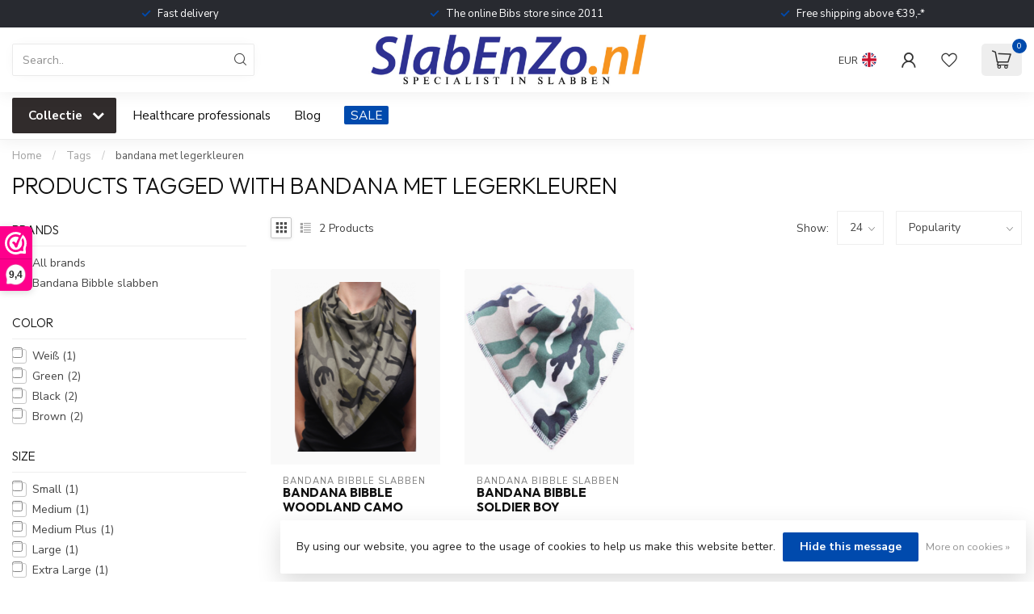

--- FILE ---
content_type: text/html;charset=utf-8
request_url: https://www.slabenzo.nl/en/tags/bandana-met-legerkleuren/
body_size: 32873
content:
<!DOCTYPE html>
<html lang="en">
  <head>
<link rel="preconnect" href="https://cdn.webshopapp.com">
<link rel="preconnect" href="https://fonts.googleapis.com">
<link rel="preconnect" href="https://fonts.gstatic.com" crossorigin>
<!--

    Theme Proxima | v1.0.0.1807202501_0_262260
    Theme designed and created by Dyvelopment - We are true e-commerce heroes!

    For custom Lightspeed eCom development or design contact us at www.dyvelopment.com

      _____                  _                                  _   
     |  __ \                | |                                | |  
     | |  | |_   ___   _____| | ___  _ __  _ __ ___   ___ _ __ | |_ 
     | |  | | | | \ \ / / _ \ |/ _ \| '_ \| '_ ` _ \ / _ \ '_ \| __|
     | |__| | |_| |\ V /  __/ | (_) | |_) | | | | | |  __/ | | | |_ 
     |_____/ \__, | \_/ \___|_|\___/| .__/|_| |_| |_|\___|_| |_|\__|
              __/ |                 | |                             
             |___/                  |_|                             
-->


<meta charset="utf-8"/>
<!-- [START] 'blocks/head.rain' -->
<!--

  (c) 2008-2025 Lightspeed Netherlands B.V.
  http://www.lightspeedhq.com
  Generated: 18-12-2025 @ 08:05:38

-->
<link rel="canonical" href="https://www.slabenzo.nl/en/tags/bandana-met-legerkleuren/"/>
<link rel="alternate" href="https://www.slabenzo.nl/en/index.rss" type="application/rss+xml" title="New products"/>
<link href="https://cdn.webshopapp.com/assets/cookielaw.css?2025-02-20" rel="stylesheet" type="text/css"/>
<meta name="robots" content="noodp,noydir"/>
<meta name="google-site-verification" content="CW6znmGKqsTRioQXLlun0q_U4dybKOiST0y3RCqymVc"/>
<meta name="google-site-verification" content="Y_JcdLmp_Uo_WMIjAk-i3h5WesgqUhx1nfyzfZ0ZLx0"/>
<meta name="google-site-verification" content="KvcszNCWdFzsPXmwWc_u3GZXeb1THuOG-IUsQqe_AsQ"/>
<meta property="og:url" content="https://www.slabenzo.nl/en/tags/bandana-met-legerkleuren/?source=facebook"/>
<meta property="og:site_name" content="SlabEnZo"/>
<meta property="og:title" content="bandana met legerkleuren"/>
<meta property="og:description" content="Bibs for adults, available in various sizes, colors and designs. Products to make eating easier for people with disabilities.<br />
We deliver consumers and healthca"/>
<script src="https://www.powr.io/powr.js?external-type=lightspeed"></script>
<script>
/* DyApps Theme Addons config */
if( !window.dyapps ){ window.dyapps = {}; }
window.dyapps.addons = {
 "enabled": true,
 "created_at": "21-11-2023 15:40:51",
 "settings": {
    "matrix_separator": ",",
    "filterGroupSwatches": [],
    "swatchesForCustomFields": [],
    "plan": {
     "can_variant_group": true,
     "can_stockify": true,
     "can_vat_switcher": true,
     "can_age_popup": false,
     "can_custom_qty": false,
     "can_data01_colors": false
    },
    "advancedVariants": {
     "enabled": false,
     "price_in_dropdown": true,
     "stockify_in_dropdown": true,
     "disable_out_of_stock": true,
     "grid_swatches_container_selector": ".dy-collection-grid-swatch-holder",
     "grid_swatches_position": "left",
     "grid_swatches_max_colors": 4,
     "grid_swatches_enabled": true,
     "variant_status_icon": false,
     "display_type": "blocks",
     "product_swatches_size": "default",
     "live_pricing": true
    },
    "age_popup": {
     "enabled": false,
     "logo_url": "",
     "image_footer_url": "",
     "text": {
                 
        "nl": {
         "content": "<h3>Bevestig je leeftijd<\/h3><p>Je moet 18 jaar of ouder zijn om deze website te bezoeken.<\/p>",
         "content_no": "<h3>Sorry!<\/h3><p>Je kunt deze website helaas niet bezoeken.<\/p>",
         "button_yes": "Ik ben 18 jaar of ouder",
         "button_no": "Ik ben jonger dan 18",
        } ,          
        "en": {
         "content": "<h3>Confirm your age<\/h3><p>You must be over the age of 18 to enter this website.<\/p>",
         "content_no": "<h3>Sorry!<\/h3><p>Unfortunately you cannot access this website.<\/p>",
         "button_yes": "I am 18 years or older",
         "button_no": "I am under 18",
        }        }
    },
    "stockify": {
     "enabled": false,
     "stock_trigger_type": "outofstock",
     "optin_policy": false,
     "api": "https://my.dyapps.io/api/public/ff4168e9a6/stockify/subscribe",
     "text": {
                 
        "nl": {
         "email_placeholder": "Jouw e-mailadres",
         "button_trigger": "Geef me een seintje bij voorraad",
         "button_submit": "Houd me op de hoogte!",
         "title": "Laat je e-mailadres achter",
         "desc": "Helaas is dit product momenteel uitverkocht. Laat je e-mailadres achter en we sturen je een e-mail wanneer het product weer beschikbaar is.",
         "bottom_text": "We gebruiken je gegevens alleen voor deze email. Meer info in onze <a href=\"\/service\/privacy-policy\/\" target=\"_blank\">privacy policy<\/a>."
        } ,          
        "en": {
         "email_placeholder": "Your email address",
         "button_trigger": "Notify me when back in stock",
         "button_submit": "Keep me updated!",
         "title": "Leave your email address",
         "desc": "Unfortunately this item is out of stock right now. Leave your email address below and we'll send you an email when the item is available again.",
         "bottom_text": "We use your data to send this email. Read more in our <a href=\"\/service\/privacy-policy\/\" target=\"_blank\">privacy policy<\/a>."
        }        }
    },
    "categoryBanners": {
     "enabled": true,
     "mobile_breakpoint": "576px",
     "category_banner": [],
     "banners": {
             }
    }
 },
 "swatches": {
 "default": {"is_default": true, "type": "multi", "values": {"background-size": "10px 10px", "background-position": "0 0, 0 5px, 5px -5px, -5px 0px", "background-image": "linear-gradient(45deg, rgba(100,100,100,0.3) 25%, transparent 25%),  linear-gradient(-45deg, rgba(100,100,100,0.3) 25%, transparent 25%),  linear-gradient(45deg, transparent 75%, rgba(100,100,100,0.3) 75%),  linear-gradient(-45deg, transparent 75%, rgba(100,100,100,0.3) 75%)"}} ,   }
};
</script>
<script>
(function(w,d,s,l,i){w[l]=w[l]||[];w[l].push({'gtm.start':
new Date().getTime(),event:'gtm.js'});var f=d.getElementsByTagName(s)[0],
j=d.createElement(s),dl=l!='dataLayer'?'&l='+l:'';j.async=true;j.src=
'https://www.googletagmanager.com/gtm.js?id='+i+dl;f.parentNode.insertBefore(j,f);
})(window,document,'script','dataLayer','GTM-WTKKVN98');
</script>
<!--[if lt IE 9]>
<script src="https://cdn.webshopapp.com/assets/html5shiv.js?2025-02-20"></script>
<![endif]-->
<!-- [END] 'blocks/head.rain' -->

<title>bandana met legerkleuren - SlabEnZo</title>

<meta name="dyapps-addons-enabled" content="true">
<meta name="dyapps-addons-version" content="2022081001">
<meta name="dyapps-theme-name" content="Proxima">
<meta name="dyapps-theme-editor" content="false">

<meta name="description" content="Bibs for adults, available in various sizes, colors and designs. Products to make eating easier for people with disabilities.<br />
We deliver consumers and healthca" />
<meta name="keywords" content="bandana, met, legerkleuren, Bibs for Adults, Bibs for Kids, Waterproof Bibs for Adults, Modern Bibs for Adults, Drool Bibs for Adults" />

<meta http-equiv="X-UA-Compatible" content="IE=edge">
<meta name="viewport" content="width=device-width, initial-scale=1">

<link rel="shortcut icon" href="https://cdn.webshopapp.com/shops/262260/themes/174539/assets/favicon.ico?2025121511022120210102171433" type="image/x-icon" />
<link rel="preload" as="image" href="https://cdn.webshopapp.com/shops/262260/themes/174539/v/2174958/assets/logo.png?20240105200549">



<script src="https://cdn.webshopapp.com/shops/262260/themes/174539/assets/jquery-1-12-4-min.js?2025121511022120210102171433" defer></script>
<script>if(navigator.userAgent.indexOf("MSIE ") > -1 || navigator.userAgent.indexOf("Trident/") > -1) { document.write('<script src="https://cdn.webshopapp.com/shops/262260/themes/174539/assets/intersection-observer-polyfill.js?2025121511022120210102171433">\x3C/script>') }</script>

<style>/*!
 * Bootstrap Reboot v4.6.1 (https://getbootstrap.com/)
 * Copyright 2011-2021 The Bootstrap Authors
 * Copyright 2011-2021 Twitter, Inc.
 * Licensed under MIT (https://github.com/twbs/bootstrap/blob/main/LICENSE)
 * Forked from Normalize.css, licensed MIT (https://github.com/necolas/normalize.css/blob/master/LICENSE.md)
 */*,*::before,*::after{box-sizing:border-box}html{font-family:sans-serif;line-height:1.15;-webkit-text-size-adjust:100%;-webkit-tap-highlight-color:rgba(0,0,0,0)}article,aside,figcaption,figure,footer,header,hgroup,main,nav,section{display:block}body{margin:0;font-family:-apple-system,BlinkMacSystemFont,"Segoe UI",Roboto,"Helvetica Neue",Arial,"Noto Sans","Liberation Sans",sans-serif,"Apple Color Emoji","Segoe UI Emoji","Segoe UI Symbol","Noto Color Emoji";font-size:1rem;font-weight:400;line-height:1.42857143;color:#212529;text-align:left;background-color:#fff}[tabindex="-1"]:focus:not(:focus-visible){outline:0 !important}hr{box-sizing:content-box;height:0;overflow:visible}h1,h2,h3,h4,h5,h6{margin-top:0;margin-bottom:.5rem}p{margin-top:0;margin-bottom:1rem}abbr[title],abbr[data-original-title]{text-decoration:underline;text-decoration:underline dotted;cursor:help;border-bottom:0;text-decoration-skip-ink:none}address{margin-bottom:1rem;font-style:normal;line-height:inherit}ol,ul,dl{margin-top:0;margin-bottom:1rem}ol ol,ul ul,ol ul,ul ol{margin-bottom:0}dt{font-weight:700}dd{margin-bottom:.5rem;margin-left:0}blockquote{margin:0 0 1rem}b,strong{font-weight:bolder}small{font-size:80%}sub,sup{position:relative;font-size:75%;line-height:0;vertical-align:baseline}sub{bottom:-0.25em}sup{top:-0.5em}a{color:#007bff;text-decoration:none;background-color:transparent}a:hover{color:#0056b3;text-decoration:underline}a:not([href]):not([class]){color:inherit;text-decoration:none}a:not([href]):not([class]):hover{color:inherit;text-decoration:none}pre,code,kbd,samp{font-family:SFMono-Regular,Menlo,Monaco,Consolas,"Liberation Mono","Courier New",monospace;font-size:1em}pre{margin-top:0;margin-bottom:1rem;overflow:auto;-ms-overflow-style:scrollbar}figure{margin:0 0 1rem}img{vertical-align:middle;border-style:none}svg{overflow:hidden;vertical-align:middle}table{border-collapse:collapse}caption{padding-top:.75rem;padding-bottom:.75rem;color:#6c757d;text-align:left;caption-side:bottom}th{text-align:inherit;text-align:-webkit-match-parent}label{display:inline-block;margin-bottom:.5rem}button{border-radius:0}button:focus:not(:focus-visible){outline:0}input,button,select,optgroup,textarea{margin:0;font-family:inherit;font-size:inherit;line-height:inherit}button,input{overflow:visible}button,select{text-transform:none}[role=button]{cursor:pointer}select{word-wrap:normal}button,[type=button],[type=reset],[type=submit]{-webkit-appearance:button}button:not(:disabled),[type=button]:not(:disabled),[type=reset]:not(:disabled),[type=submit]:not(:disabled){cursor:pointer}button::-moz-focus-inner,[type=button]::-moz-focus-inner,[type=reset]::-moz-focus-inner,[type=submit]::-moz-focus-inner{padding:0;border-style:none}input[type=radio],input[type=checkbox]{box-sizing:border-box;padding:0}textarea{overflow:auto;resize:vertical}fieldset{min-width:0;padding:0;margin:0;border:0}legend{display:block;width:100%;max-width:100%;padding:0;margin-bottom:.5rem;font-size:1.5rem;line-height:inherit;color:inherit;white-space:normal}progress{vertical-align:baseline}[type=number]::-webkit-inner-spin-button,[type=number]::-webkit-outer-spin-button{height:auto}[type=search]{outline-offset:-2px;-webkit-appearance:none}[type=search]::-webkit-search-decoration{-webkit-appearance:none}::-webkit-file-upload-button{font:inherit;-webkit-appearance:button}output{display:inline-block}summary{display:list-item;cursor:pointer}template{display:none}[hidden]{display:none !important}/*!
 * Bootstrap Grid v4.6.1 (https://getbootstrap.com/)
 * Copyright 2011-2021 The Bootstrap Authors
 * Copyright 2011-2021 Twitter, Inc.
 * Licensed under MIT (https://github.com/twbs/bootstrap/blob/main/LICENSE)
 */html{box-sizing:border-box;-ms-overflow-style:scrollbar}*,*::before,*::after{box-sizing:inherit}.container,.container-fluid,.container-xl,.container-lg,.container-md,.container-sm{width:100%;padding-right:15px;padding-left:15px;margin-right:auto;margin-left:auto}@media(min-width: 576px){.container-sm,.container{max-width:540px}}@media(min-width: 768px){.container-md,.container-sm,.container{max-width:720px}}@media(min-width: 992px){.container-lg,.container-md,.container-sm,.container{max-width:960px}}@media(min-width: 1200px){.container-xl,.container-lg,.container-md,.container-sm,.container{max-width:1140px}}.row{display:flex;flex-wrap:wrap;margin-right:-15px;margin-left:-15px}.no-gutters{margin-right:0;margin-left:0}.no-gutters>.col,.no-gutters>[class*=col-]{padding-right:0;padding-left:0}.col-xl,.col-xl-auto,.col-xl-12,.col-xl-11,.col-xl-10,.col-xl-9,.col-xl-8,.col-xl-7,.col-xl-6,.col-xl-5,.col-xl-4,.col-xl-3,.col-xl-2,.col-xl-1,.col-lg,.col-lg-auto,.col-lg-12,.col-lg-11,.col-lg-10,.col-lg-9,.col-lg-8,.col-lg-7,.col-lg-6,.col-lg-5,.col-lg-4,.col-lg-3,.col-lg-2,.col-lg-1,.col-md,.col-md-auto,.col-md-12,.col-md-11,.col-md-10,.col-md-9,.col-md-8,.col-md-7,.col-md-6,.col-md-5,.col-md-4,.col-md-3,.col-md-2,.col-md-1,.col-sm,.col-sm-auto,.col-sm-12,.col-sm-11,.col-sm-10,.col-sm-9,.col-sm-8,.col-sm-7,.col-sm-6,.col-sm-5,.col-sm-4,.col-sm-3,.col-sm-2,.col-sm-1,.col,.col-auto,.col-12,.col-11,.col-10,.col-9,.col-8,.col-7,.col-6,.col-5,.col-4,.col-3,.col-2,.col-1{position:relative;width:100%;padding-right:15px;padding-left:15px}.col{flex-basis:0;flex-grow:1;max-width:100%}.row-cols-1>*{flex:0 0 100%;max-width:100%}.row-cols-2>*{flex:0 0 50%;max-width:50%}.row-cols-3>*{flex:0 0 33.3333333333%;max-width:33.3333333333%}.row-cols-4>*{flex:0 0 25%;max-width:25%}.row-cols-5>*{flex:0 0 20%;max-width:20%}.row-cols-6>*{flex:0 0 16.6666666667%;max-width:16.6666666667%}.col-auto{flex:0 0 auto;width:auto;max-width:100%}.col-1{flex:0 0 8.33333333%;max-width:8.33333333%}.col-2{flex:0 0 16.66666667%;max-width:16.66666667%}.col-3{flex:0 0 25%;max-width:25%}.col-4{flex:0 0 33.33333333%;max-width:33.33333333%}.col-5{flex:0 0 41.66666667%;max-width:41.66666667%}.col-6{flex:0 0 50%;max-width:50%}.col-7{flex:0 0 58.33333333%;max-width:58.33333333%}.col-8{flex:0 0 66.66666667%;max-width:66.66666667%}.col-9{flex:0 0 75%;max-width:75%}.col-10{flex:0 0 83.33333333%;max-width:83.33333333%}.col-11{flex:0 0 91.66666667%;max-width:91.66666667%}.col-12{flex:0 0 100%;max-width:100%}.order-first{order:-1}.order-last{order:13}.order-0{order:0}.order-1{order:1}.order-2{order:2}.order-3{order:3}.order-4{order:4}.order-5{order:5}.order-6{order:6}.order-7{order:7}.order-8{order:8}.order-9{order:9}.order-10{order:10}.order-11{order:11}.order-12{order:12}.offset-1{margin-left:8.33333333%}.offset-2{margin-left:16.66666667%}.offset-3{margin-left:25%}.offset-4{margin-left:33.33333333%}.offset-5{margin-left:41.66666667%}.offset-6{margin-left:50%}.offset-7{margin-left:58.33333333%}.offset-8{margin-left:66.66666667%}.offset-9{margin-left:75%}.offset-10{margin-left:83.33333333%}.offset-11{margin-left:91.66666667%}@media(min-width: 576px){.col-sm{flex-basis:0;flex-grow:1;max-width:100%}.row-cols-sm-1>*{flex:0 0 100%;max-width:100%}.row-cols-sm-2>*{flex:0 0 50%;max-width:50%}.row-cols-sm-3>*{flex:0 0 33.3333333333%;max-width:33.3333333333%}.row-cols-sm-4>*{flex:0 0 25%;max-width:25%}.row-cols-sm-5>*{flex:0 0 20%;max-width:20%}.row-cols-sm-6>*{flex:0 0 16.6666666667%;max-width:16.6666666667%}.col-sm-auto{flex:0 0 auto;width:auto;max-width:100%}.col-sm-1{flex:0 0 8.33333333%;max-width:8.33333333%}.col-sm-2{flex:0 0 16.66666667%;max-width:16.66666667%}.col-sm-3{flex:0 0 25%;max-width:25%}.col-sm-4{flex:0 0 33.33333333%;max-width:33.33333333%}.col-sm-5{flex:0 0 41.66666667%;max-width:41.66666667%}.col-sm-6{flex:0 0 50%;max-width:50%}.col-sm-7{flex:0 0 58.33333333%;max-width:58.33333333%}.col-sm-8{flex:0 0 66.66666667%;max-width:66.66666667%}.col-sm-9{flex:0 0 75%;max-width:75%}.col-sm-10{flex:0 0 83.33333333%;max-width:83.33333333%}.col-sm-11{flex:0 0 91.66666667%;max-width:91.66666667%}.col-sm-12{flex:0 0 100%;max-width:100%}.order-sm-first{order:-1}.order-sm-last{order:13}.order-sm-0{order:0}.order-sm-1{order:1}.order-sm-2{order:2}.order-sm-3{order:3}.order-sm-4{order:4}.order-sm-5{order:5}.order-sm-6{order:6}.order-sm-7{order:7}.order-sm-8{order:8}.order-sm-9{order:9}.order-sm-10{order:10}.order-sm-11{order:11}.order-sm-12{order:12}.offset-sm-0{margin-left:0}.offset-sm-1{margin-left:8.33333333%}.offset-sm-2{margin-left:16.66666667%}.offset-sm-3{margin-left:25%}.offset-sm-4{margin-left:33.33333333%}.offset-sm-5{margin-left:41.66666667%}.offset-sm-6{margin-left:50%}.offset-sm-7{margin-left:58.33333333%}.offset-sm-8{margin-left:66.66666667%}.offset-sm-9{margin-left:75%}.offset-sm-10{margin-left:83.33333333%}.offset-sm-11{margin-left:91.66666667%}}@media(min-width: 768px){.col-md{flex-basis:0;flex-grow:1;max-width:100%}.row-cols-md-1>*{flex:0 0 100%;max-width:100%}.row-cols-md-2>*{flex:0 0 50%;max-width:50%}.row-cols-md-3>*{flex:0 0 33.3333333333%;max-width:33.3333333333%}.row-cols-md-4>*{flex:0 0 25%;max-width:25%}.row-cols-md-5>*{flex:0 0 20%;max-width:20%}.row-cols-md-6>*{flex:0 0 16.6666666667%;max-width:16.6666666667%}.col-md-auto{flex:0 0 auto;width:auto;max-width:100%}.col-md-1{flex:0 0 8.33333333%;max-width:8.33333333%}.col-md-2{flex:0 0 16.66666667%;max-width:16.66666667%}.col-md-3{flex:0 0 25%;max-width:25%}.col-md-4{flex:0 0 33.33333333%;max-width:33.33333333%}.col-md-5{flex:0 0 41.66666667%;max-width:41.66666667%}.col-md-6{flex:0 0 50%;max-width:50%}.col-md-7{flex:0 0 58.33333333%;max-width:58.33333333%}.col-md-8{flex:0 0 66.66666667%;max-width:66.66666667%}.col-md-9{flex:0 0 75%;max-width:75%}.col-md-10{flex:0 0 83.33333333%;max-width:83.33333333%}.col-md-11{flex:0 0 91.66666667%;max-width:91.66666667%}.col-md-12{flex:0 0 100%;max-width:100%}.order-md-first{order:-1}.order-md-last{order:13}.order-md-0{order:0}.order-md-1{order:1}.order-md-2{order:2}.order-md-3{order:3}.order-md-4{order:4}.order-md-5{order:5}.order-md-6{order:6}.order-md-7{order:7}.order-md-8{order:8}.order-md-9{order:9}.order-md-10{order:10}.order-md-11{order:11}.order-md-12{order:12}.offset-md-0{margin-left:0}.offset-md-1{margin-left:8.33333333%}.offset-md-2{margin-left:16.66666667%}.offset-md-3{margin-left:25%}.offset-md-4{margin-left:33.33333333%}.offset-md-5{margin-left:41.66666667%}.offset-md-6{margin-left:50%}.offset-md-7{margin-left:58.33333333%}.offset-md-8{margin-left:66.66666667%}.offset-md-9{margin-left:75%}.offset-md-10{margin-left:83.33333333%}.offset-md-11{margin-left:91.66666667%}}@media(min-width: 992px){.col-lg{flex-basis:0;flex-grow:1;max-width:100%}.row-cols-lg-1>*{flex:0 0 100%;max-width:100%}.row-cols-lg-2>*{flex:0 0 50%;max-width:50%}.row-cols-lg-3>*{flex:0 0 33.3333333333%;max-width:33.3333333333%}.row-cols-lg-4>*{flex:0 0 25%;max-width:25%}.row-cols-lg-5>*{flex:0 0 20%;max-width:20%}.row-cols-lg-6>*{flex:0 0 16.6666666667%;max-width:16.6666666667%}.col-lg-auto{flex:0 0 auto;width:auto;max-width:100%}.col-lg-1{flex:0 0 8.33333333%;max-width:8.33333333%}.col-lg-2{flex:0 0 16.66666667%;max-width:16.66666667%}.col-lg-3{flex:0 0 25%;max-width:25%}.col-lg-4{flex:0 0 33.33333333%;max-width:33.33333333%}.col-lg-5{flex:0 0 41.66666667%;max-width:41.66666667%}.col-lg-6{flex:0 0 50%;max-width:50%}.col-lg-7{flex:0 0 58.33333333%;max-width:58.33333333%}.col-lg-8{flex:0 0 66.66666667%;max-width:66.66666667%}.col-lg-9{flex:0 0 75%;max-width:75%}.col-lg-10{flex:0 0 83.33333333%;max-width:83.33333333%}.col-lg-11{flex:0 0 91.66666667%;max-width:91.66666667%}.col-lg-12{flex:0 0 100%;max-width:100%}.order-lg-first{order:-1}.order-lg-last{order:13}.order-lg-0{order:0}.order-lg-1{order:1}.order-lg-2{order:2}.order-lg-3{order:3}.order-lg-4{order:4}.order-lg-5{order:5}.order-lg-6{order:6}.order-lg-7{order:7}.order-lg-8{order:8}.order-lg-9{order:9}.order-lg-10{order:10}.order-lg-11{order:11}.order-lg-12{order:12}.offset-lg-0{margin-left:0}.offset-lg-1{margin-left:8.33333333%}.offset-lg-2{margin-left:16.66666667%}.offset-lg-3{margin-left:25%}.offset-lg-4{margin-left:33.33333333%}.offset-lg-5{margin-left:41.66666667%}.offset-lg-6{margin-left:50%}.offset-lg-7{margin-left:58.33333333%}.offset-lg-8{margin-left:66.66666667%}.offset-lg-9{margin-left:75%}.offset-lg-10{margin-left:83.33333333%}.offset-lg-11{margin-left:91.66666667%}}@media(min-width: 1200px){.col-xl{flex-basis:0;flex-grow:1;max-width:100%}.row-cols-xl-1>*{flex:0 0 100%;max-width:100%}.row-cols-xl-2>*{flex:0 0 50%;max-width:50%}.row-cols-xl-3>*{flex:0 0 33.3333333333%;max-width:33.3333333333%}.row-cols-xl-4>*{flex:0 0 25%;max-width:25%}.row-cols-xl-5>*{flex:0 0 20%;max-width:20%}.row-cols-xl-6>*{flex:0 0 16.6666666667%;max-width:16.6666666667%}.col-xl-auto{flex:0 0 auto;width:auto;max-width:100%}.col-xl-1{flex:0 0 8.33333333%;max-width:8.33333333%}.col-xl-2{flex:0 0 16.66666667%;max-width:16.66666667%}.col-xl-3{flex:0 0 25%;max-width:25%}.col-xl-4{flex:0 0 33.33333333%;max-width:33.33333333%}.col-xl-5{flex:0 0 41.66666667%;max-width:41.66666667%}.col-xl-6{flex:0 0 50%;max-width:50%}.col-xl-7{flex:0 0 58.33333333%;max-width:58.33333333%}.col-xl-8{flex:0 0 66.66666667%;max-width:66.66666667%}.col-xl-9{flex:0 0 75%;max-width:75%}.col-xl-10{flex:0 0 83.33333333%;max-width:83.33333333%}.col-xl-11{flex:0 0 91.66666667%;max-width:91.66666667%}.col-xl-12{flex:0 0 100%;max-width:100%}.order-xl-first{order:-1}.order-xl-last{order:13}.order-xl-0{order:0}.order-xl-1{order:1}.order-xl-2{order:2}.order-xl-3{order:3}.order-xl-4{order:4}.order-xl-5{order:5}.order-xl-6{order:6}.order-xl-7{order:7}.order-xl-8{order:8}.order-xl-9{order:9}.order-xl-10{order:10}.order-xl-11{order:11}.order-xl-12{order:12}.offset-xl-0{margin-left:0}.offset-xl-1{margin-left:8.33333333%}.offset-xl-2{margin-left:16.66666667%}.offset-xl-3{margin-left:25%}.offset-xl-4{margin-left:33.33333333%}.offset-xl-5{margin-left:41.66666667%}.offset-xl-6{margin-left:50%}.offset-xl-7{margin-left:58.33333333%}.offset-xl-8{margin-left:66.66666667%}.offset-xl-9{margin-left:75%}.offset-xl-10{margin-left:83.33333333%}.offset-xl-11{margin-left:91.66666667%}}.d-none{display:none !important}.d-inline{display:inline !important}.d-inline-block{display:inline-block !important}.d-block{display:block !important}.d-table{display:table !important}.d-table-row{display:table-row !important}.d-table-cell{display:table-cell !important}.d-flex{display:flex !important}.d-inline-flex{display:inline-flex !important}@media(min-width: 576px){.d-sm-none{display:none !important}.d-sm-inline{display:inline !important}.d-sm-inline-block{display:inline-block !important}.d-sm-block{display:block !important}.d-sm-table{display:table !important}.d-sm-table-row{display:table-row !important}.d-sm-table-cell{display:table-cell !important}.d-sm-flex{display:flex !important}.d-sm-inline-flex{display:inline-flex !important}}@media(min-width: 768px){.d-md-none{display:none !important}.d-md-inline{display:inline !important}.d-md-inline-block{display:inline-block !important}.d-md-block{display:block !important}.d-md-table{display:table !important}.d-md-table-row{display:table-row !important}.d-md-table-cell{display:table-cell !important}.d-md-flex{display:flex !important}.d-md-inline-flex{display:inline-flex !important}}@media(min-width: 992px){.d-lg-none{display:none !important}.d-lg-inline{display:inline !important}.d-lg-inline-block{display:inline-block !important}.d-lg-block{display:block !important}.d-lg-table{display:table !important}.d-lg-table-row{display:table-row !important}.d-lg-table-cell{display:table-cell !important}.d-lg-flex{display:flex !important}.d-lg-inline-flex{display:inline-flex !important}}@media(min-width: 1200px){.d-xl-none{display:none !important}.d-xl-inline{display:inline !important}.d-xl-inline-block{display:inline-block !important}.d-xl-block{display:block !important}.d-xl-table{display:table !important}.d-xl-table-row{display:table-row !important}.d-xl-table-cell{display:table-cell !important}.d-xl-flex{display:flex !important}.d-xl-inline-flex{display:inline-flex !important}}@media print{.d-print-none{display:none !important}.d-print-inline{display:inline !important}.d-print-inline-block{display:inline-block !important}.d-print-block{display:block !important}.d-print-table{display:table !important}.d-print-table-row{display:table-row !important}.d-print-table-cell{display:table-cell !important}.d-print-flex{display:flex !important}.d-print-inline-flex{display:inline-flex !important}}.flex-row{flex-direction:row !important}.flex-column{flex-direction:column !important}.flex-row-reverse{flex-direction:row-reverse !important}.flex-column-reverse{flex-direction:column-reverse !important}.flex-wrap{flex-wrap:wrap !important}.flex-nowrap{flex-wrap:nowrap !important}.flex-wrap-reverse{flex-wrap:wrap-reverse !important}.flex-fill{flex:1 1 auto !important}.flex-grow-0{flex-grow:0 !important}.flex-grow-1{flex-grow:1 !important}.flex-shrink-0{flex-shrink:0 !important}.flex-shrink-1{flex-shrink:1 !important}.justify-content-start{justify-content:flex-start !important}.justify-content-end{justify-content:flex-end !important}.justify-content-center{justify-content:center !important}.justify-content-between{justify-content:space-between !important}.justify-content-around{justify-content:space-around !important}.align-items-start{align-items:flex-start !important}.align-items-end{align-items:flex-end !important}.align-items-center{align-items:center !important}.align-items-baseline{align-items:baseline !important}.align-items-stretch{align-items:stretch !important}.align-content-start{align-content:flex-start !important}.align-content-end{align-content:flex-end !important}.align-content-center{align-content:center !important}.align-content-between{align-content:space-between !important}.align-content-around{align-content:space-around !important}.align-content-stretch{align-content:stretch !important}.align-self-auto{align-self:auto !important}.align-self-start{align-self:flex-start !important}.align-self-end{align-self:flex-end !important}.align-self-center{align-self:center !important}.align-self-baseline{align-self:baseline !important}.align-self-stretch{align-self:stretch !important}@media(min-width: 576px){.flex-sm-row{flex-direction:row !important}.flex-sm-column{flex-direction:column !important}.flex-sm-row-reverse{flex-direction:row-reverse !important}.flex-sm-column-reverse{flex-direction:column-reverse !important}.flex-sm-wrap{flex-wrap:wrap !important}.flex-sm-nowrap{flex-wrap:nowrap !important}.flex-sm-wrap-reverse{flex-wrap:wrap-reverse !important}.flex-sm-fill{flex:1 1 auto !important}.flex-sm-grow-0{flex-grow:0 !important}.flex-sm-grow-1{flex-grow:1 !important}.flex-sm-shrink-0{flex-shrink:0 !important}.flex-sm-shrink-1{flex-shrink:1 !important}.justify-content-sm-start{justify-content:flex-start !important}.justify-content-sm-end{justify-content:flex-end !important}.justify-content-sm-center{justify-content:center !important}.justify-content-sm-between{justify-content:space-between !important}.justify-content-sm-around{justify-content:space-around !important}.align-items-sm-start{align-items:flex-start !important}.align-items-sm-end{align-items:flex-end !important}.align-items-sm-center{align-items:center !important}.align-items-sm-baseline{align-items:baseline !important}.align-items-sm-stretch{align-items:stretch !important}.align-content-sm-start{align-content:flex-start !important}.align-content-sm-end{align-content:flex-end !important}.align-content-sm-center{align-content:center !important}.align-content-sm-between{align-content:space-between !important}.align-content-sm-around{align-content:space-around !important}.align-content-sm-stretch{align-content:stretch !important}.align-self-sm-auto{align-self:auto !important}.align-self-sm-start{align-self:flex-start !important}.align-self-sm-end{align-self:flex-end !important}.align-self-sm-center{align-self:center !important}.align-self-sm-baseline{align-self:baseline !important}.align-self-sm-stretch{align-self:stretch !important}}@media(min-width: 768px){.flex-md-row{flex-direction:row !important}.flex-md-column{flex-direction:column !important}.flex-md-row-reverse{flex-direction:row-reverse !important}.flex-md-column-reverse{flex-direction:column-reverse !important}.flex-md-wrap{flex-wrap:wrap !important}.flex-md-nowrap{flex-wrap:nowrap !important}.flex-md-wrap-reverse{flex-wrap:wrap-reverse !important}.flex-md-fill{flex:1 1 auto !important}.flex-md-grow-0{flex-grow:0 !important}.flex-md-grow-1{flex-grow:1 !important}.flex-md-shrink-0{flex-shrink:0 !important}.flex-md-shrink-1{flex-shrink:1 !important}.justify-content-md-start{justify-content:flex-start !important}.justify-content-md-end{justify-content:flex-end !important}.justify-content-md-center{justify-content:center !important}.justify-content-md-between{justify-content:space-between !important}.justify-content-md-around{justify-content:space-around !important}.align-items-md-start{align-items:flex-start !important}.align-items-md-end{align-items:flex-end !important}.align-items-md-center{align-items:center !important}.align-items-md-baseline{align-items:baseline !important}.align-items-md-stretch{align-items:stretch !important}.align-content-md-start{align-content:flex-start !important}.align-content-md-end{align-content:flex-end !important}.align-content-md-center{align-content:center !important}.align-content-md-between{align-content:space-between !important}.align-content-md-around{align-content:space-around !important}.align-content-md-stretch{align-content:stretch !important}.align-self-md-auto{align-self:auto !important}.align-self-md-start{align-self:flex-start !important}.align-self-md-end{align-self:flex-end !important}.align-self-md-center{align-self:center !important}.align-self-md-baseline{align-self:baseline !important}.align-self-md-stretch{align-self:stretch !important}}@media(min-width: 992px){.flex-lg-row{flex-direction:row !important}.flex-lg-column{flex-direction:column !important}.flex-lg-row-reverse{flex-direction:row-reverse !important}.flex-lg-column-reverse{flex-direction:column-reverse !important}.flex-lg-wrap{flex-wrap:wrap !important}.flex-lg-nowrap{flex-wrap:nowrap !important}.flex-lg-wrap-reverse{flex-wrap:wrap-reverse !important}.flex-lg-fill{flex:1 1 auto !important}.flex-lg-grow-0{flex-grow:0 !important}.flex-lg-grow-1{flex-grow:1 !important}.flex-lg-shrink-0{flex-shrink:0 !important}.flex-lg-shrink-1{flex-shrink:1 !important}.justify-content-lg-start{justify-content:flex-start !important}.justify-content-lg-end{justify-content:flex-end !important}.justify-content-lg-center{justify-content:center !important}.justify-content-lg-between{justify-content:space-between !important}.justify-content-lg-around{justify-content:space-around !important}.align-items-lg-start{align-items:flex-start !important}.align-items-lg-end{align-items:flex-end !important}.align-items-lg-center{align-items:center !important}.align-items-lg-baseline{align-items:baseline !important}.align-items-lg-stretch{align-items:stretch !important}.align-content-lg-start{align-content:flex-start !important}.align-content-lg-end{align-content:flex-end !important}.align-content-lg-center{align-content:center !important}.align-content-lg-between{align-content:space-between !important}.align-content-lg-around{align-content:space-around !important}.align-content-lg-stretch{align-content:stretch !important}.align-self-lg-auto{align-self:auto !important}.align-self-lg-start{align-self:flex-start !important}.align-self-lg-end{align-self:flex-end !important}.align-self-lg-center{align-self:center !important}.align-self-lg-baseline{align-self:baseline !important}.align-self-lg-stretch{align-self:stretch !important}}@media(min-width: 1200px){.flex-xl-row{flex-direction:row !important}.flex-xl-column{flex-direction:column !important}.flex-xl-row-reverse{flex-direction:row-reverse !important}.flex-xl-column-reverse{flex-direction:column-reverse !important}.flex-xl-wrap{flex-wrap:wrap !important}.flex-xl-nowrap{flex-wrap:nowrap !important}.flex-xl-wrap-reverse{flex-wrap:wrap-reverse !important}.flex-xl-fill{flex:1 1 auto !important}.flex-xl-grow-0{flex-grow:0 !important}.flex-xl-grow-1{flex-grow:1 !important}.flex-xl-shrink-0{flex-shrink:0 !important}.flex-xl-shrink-1{flex-shrink:1 !important}.justify-content-xl-start{justify-content:flex-start !important}.justify-content-xl-end{justify-content:flex-end !important}.justify-content-xl-center{justify-content:center !important}.justify-content-xl-between{justify-content:space-between !important}.justify-content-xl-around{justify-content:space-around !important}.align-items-xl-start{align-items:flex-start !important}.align-items-xl-end{align-items:flex-end !important}.align-items-xl-center{align-items:center !important}.align-items-xl-baseline{align-items:baseline !important}.align-items-xl-stretch{align-items:stretch !important}.align-content-xl-start{align-content:flex-start !important}.align-content-xl-end{align-content:flex-end !important}.align-content-xl-center{align-content:center !important}.align-content-xl-between{align-content:space-between !important}.align-content-xl-around{align-content:space-around !important}.align-content-xl-stretch{align-content:stretch !important}.align-self-xl-auto{align-self:auto !important}.align-self-xl-start{align-self:flex-start !important}.align-self-xl-end{align-self:flex-end !important}.align-self-xl-center{align-self:center !important}.align-self-xl-baseline{align-self:baseline !important}.align-self-xl-stretch{align-self:stretch !important}}.m-0{margin:0 !important}.mt-0,.my-0{margin-top:0 !important}.mr-0,.mx-0{margin-right:0 !important}.mb-0,.my-0{margin-bottom:0 !important}.ml-0,.mx-0{margin-left:0 !important}.m-1{margin:5px !important}.mt-1,.my-1{margin-top:5px !important}.mr-1,.mx-1{margin-right:5px !important}.mb-1,.my-1{margin-bottom:5px !important}.ml-1,.mx-1{margin-left:5px !important}.m-2{margin:10px !important}.mt-2,.my-2{margin-top:10px !important}.mr-2,.mx-2{margin-right:10px !important}.mb-2,.my-2{margin-bottom:10px !important}.ml-2,.mx-2{margin-left:10px !important}.m-3{margin:15px !important}.mt-3,.my-3{margin-top:15px !important}.mr-3,.mx-3{margin-right:15px !important}.mb-3,.my-3{margin-bottom:15px !important}.ml-3,.mx-3{margin-left:15px !important}.m-4{margin:30px !important}.mt-4,.my-4{margin-top:30px !important}.mr-4,.mx-4{margin-right:30px !important}.mb-4,.my-4{margin-bottom:30px !important}.ml-4,.mx-4{margin-left:30px !important}.m-5{margin:50px !important}.mt-5,.my-5{margin-top:50px !important}.mr-5,.mx-5{margin-right:50px !important}.mb-5,.my-5{margin-bottom:50px !important}.ml-5,.mx-5{margin-left:50px !important}.m-6{margin:80px !important}.mt-6,.my-6{margin-top:80px !important}.mr-6,.mx-6{margin-right:80px !important}.mb-6,.my-6{margin-bottom:80px !important}.ml-6,.mx-6{margin-left:80px !important}.p-0{padding:0 !important}.pt-0,.py-0{padding-top:0 !important}.pr-0,.px-0{padding-right:0 !important}.pb-0,.py-0{padding-bottom:0 !important}.pl-0,.px-0{padding-left:0 !important}.p-1{padding:5px !important}.pt-1,.py-1{padding-top:5px !important}.pr-1,.px-1{padding-right:5px !important}.pb-1,.py-1{padding-bottom:5px !important}.pl-1,.px-1{padding-left:5px !important}.p-2{padding:10px !important}.pt-2,.py-2{padding-top:10px !important}.pr-2,.px-2{padding-right:10px !important}.pb-2,.py-2{padding-bottom:10px !important}.pl-2,.px-2{padding-left:10px !important}.p-3{padding:15px !important}.pt-3,.py-3{padding-top:15px !important}.pr-3,.px-3{padding-right:15px !important}.pb-3,.py-3{padding-bottom:15px !important}.pl-3,.px-3{padding-left:15px !important}.p-4{padding:30px !important}.pt-4,.py-4{padding-top:30px !important}.pr-4,.px-4{padding-right:30px !important}.pb-4,.py-4{padding-bottom:30px !important}.pl-4,.px-4{padding-left:30px !important}.p-5{padding:50px !important}.pt-5,.py-5{padding-top:50px !important}.pr-5,.px-5{padding-right:50px !important}.pb-5,.py-5{padding-bottom:50px !important}.pl-5,.px-5{padding-left:50px !important}.p-6{padding:80px !important}.pt-6,.py-6{padding-top:80px !important}.pr-6,.px-6{padding-right:80px !important}.pb-6,.py-6{padding-bottom:80px !important}.pl-6,.px-6{padding-left:80px !important}.m-n1{margin:-5px !important}.mt-n1,.my-n1{margin-top:-5px !important}.mr-n1,.mx-n1{margin-right:-5px !important}.mb-n1,.my-n1{margin-bottom:-5px !important}.ml-n1,.mx-n1{margin-left:-5px !important}.m-n2{margin:-10px !important}.mt-n2,.my-n2{margin-top:-10px !important}.mr-n2,.mx-n2{margin-right:-10px !important}.mb-n2,.my-n2{margin-bottom:-10px !important}.ml-n2,.mx-n2{margin-left:-10px !important}.m-n3{margin:-15px !important}.mt-n3,.my-n3{margin-top:-15px !important}.mr-n3,.mx-n3{margin-right:-15px !important}.mb-n3,.my-n3{margin-bottom:-15px !important}.ml-n3,.mx-n3{margin-left:-15px !important}.m-n4{margin:-30px !important}.mt-n4,.my-n4{margin-top:-30px !important}.mr-n4,.mx-n4{margin-right:-30px !important}.mb-n4,.my-n4{margin-bottom:-30px !important}.ml-n4,.mx-n4{margin-left:-30px !important}.m-n5{margin:-50px !important}.mt-n5,.my-n5{margin-top:-50px !important}.mr-n5,.mx-n5{margin-right:-50px !important}.mb-n5,.my-n5{margin-bottom:-50px !important}.ml-n5,.mx-n5{margin-left:-50px !important}.m-n6{margin:-80px !important}.mt-n6,.my-n6{margin-top:-80px !important}.mr-n6,.mx-n6{margin-right:-80px !important}.mb-n6,.my-n6{margin-bottom:-80px !important}.ml-n6,.mx-n6{margin-left:-80px !important}.m-auto{margin:auto !important}.mt-auto,.my-auto{margin-top:auto !important}.mr-auto,.mx-auto{margin-right:auto !important}.mb-auto,.my-auto{margin-bottom:auto !important}.ml-auto,.mx-auto{margin-left:auto !important}@media(min-width: 576px){.m-sm-0{margin:0 !important}.mt-sm-0,.my-sm-0{margin-top:0 !important}.mr-sm-0,.mx-sm-0{margin-right:0 !important}.mb-sm-0,.my-sm-0{margin-bottom:0 !important}.ml-sm-0,.mx-sm-0{margin-left:0 !important}.m-sm-1{margin:5px !important}.mt-sm-1,.my-sm-1{margin-top:5px !important}.mr-sm-1,.mx-sm-1{margin-right:5px !important}.mb-sm-1,.my-sm-1{margin-bottom:5px !important}.ml-sm-1,.mx-sm-1{margin-left:5px !important}.m-sm-2{margin:10px !important}.mt-sm-2,.my-sm-2{margin-top:10px !important}.mr-sm-2,.mx-sm-2{margin-right:10px !important}.mb-sm-2,.my-sm-2{margin-bottom:10px !important}.ml-sm-2,.mx-sm-2{margin-left:10px !important}.m-sm-3{margin:15px !important}.mt-sm-3,.my-sm-3{margin-top:15px !important}.mr-sm-3,.mx-sm-3{margin-right:15px !important}.mb-sm-3,.my-sm-3{margin-bottom:15px !important}.ml-sm-3,.mx-sm-3{margin-left:15px !important}.m-sm-4{margin:30px !important}.mt-sm-4,.my-sm-4{margin-top:30px !important}.mr-sm-4,.mx-sm-4{margin-right:30px !important}.mb-sm-4,.my-sm-4{margin-bottom:30px !important}.ml-sm-4,.mx-sm-4{margin-left:30px !important}.m-sm-5{margin:50px !important}.mt-sm-5,.my-sm-5{margin-top:50px !important}.mr-sm-5,.mx-sm-5{margin-right:50px !important}.mb-sm-5,.my-sm-5{margin-bottom:50px !important}.ml-sm-5,.mx-sm-5{margin-left:50px !important}.m-sm-6{margin:80px !important}.mt-sm-6,.my-sm-6{margin-top:80px !important}.mr-sm-6,.mx-sm-6{margin-right:80px !important}.mb-sm-6,.my-sm-6{margin-bottom:80px !important}.ml-sm-6,.mx-sm-6{margin-left:80px !important}.p-sm-0{padding:0 !important}.pt-sm-0,.py-sm-0{padding-top:0 !important}.pr-sm-0,.px-sm-0{padding-right:0 !important}.pb-sm-0,.py-sm-0{padding-bottom:0 !important}.pl-sm-0,.px-sm-0{padding-left:0 !important}.p-sm-1{padding:5px !important}.pt-sm-1,.py-sm-1{padding-top:5px !important}.pr-sm-1,.px-sm-1{padding-right:5px !important}.pb-sm-1,.py-sm-1{padding-bottom:5px !important}.pl-sm-1,.px-sm-1{padding-left:5px !important}.p-sm-2{padding:10px !important}.pt-sm-2,.py-sm-2{padding-top:10px !important}.pr-sm-2,.px-sm-2{padding-right:10px !important}.pb-sm-2,.py-sm-2{padding-bottom:10px !important}.pl-sm-2,.px-sm-2{padding-left:10px !important}.p-sm-3{padding:15px !important}.pt-sm-3,.py-sm-3{padding-top:15px !important}.pr-sm-3,.px-sm-3{padding-right:15px !important}.pb-sm-3,.py-sm-3{padding-bottom:15px !important}.pl-sm-3,.px-sm-3{padding-left:15px !important}.p-sm-4{padding:30px !important}.pt-sm-4,.py-sm-4{padding-top:30px !important}.pr-sm-4,.px-sm-4{padding-right:30px !important}.pb-sm-4,.py-sm-4{padding-bottom:30px !important}.pl-sm-4,.px-sm-4{padding-left:30px !important}.p-sm-5{padding:50px !important}.pt-sm-5,.py-sm-5{padding-top:50px !important}.pr-sm-5,.px-sm-5{padding-right:50px !important}.pb-sm-5,.py-sm-5{padding-bottom:50px !important}.pl-sm-5,.px-sm-5{padding-left:50px !important}.p-sm-6{padding:80px !important}.pt-sm-6,.py-sm-6{padding-top:80px !important}.pr-sm-6,.px-sm-6{padding-right:80px !important}.pb-sm-6,.py-sm-6{padding-bottom:80px !important}.pl-sm-6,.px-sm-6{padding-left:80px !important}.m-sm-n1{margin:-5px !important}.mt-sm-n1,.my-sm-n1{margin-top:-5px !important}.mr-sm-n1,.mx-sm-n1{margin-right:-5px !important}.mb-sm-n1,.my-sm-n1{margin-bottom:-5px !important}.ml-sm-n1,.mx-sm-n1{margin-left:-5px !important}.m-sm-n2{margin:-10px !important}.mt-sm-n2,.my-sm-n2{margin-top:-10px !important}.mr-sm-n2,.mx-sm-n2{margin-right:-10px !important}.mb-sm-n2,.my-sm-n2{margin-bottom:-10px !important}.ml-sm-n2,.mx-sm-n2{margin-left:-10px !important}.m-sm-n3{margin:-15px !important}.mt-sm-n3,.my-sm-n3{margin-top:-15px !important}.mr-sm-n3,.mx-sm-n3{margin-right:-15px !important}.mb-sm-n3,.my-sm-n3{margin-bottom:-15px !important}.ml-sm-n3,.mx-sm-n3{margin-left:-15px !important}.m-sm-n4{margin:-30px !important}.mt-sm-n4,.my-sm-n4{margin-top:-30px !important}.mr-sm-n4,.mx-sm-n4{margin-right:-30px !important}.mb-sm-n4,.my-sm-n4{margin-bottom:-30px !important}.ml-sm-n4,.mx-sm-n4{margin-left:-30px !important}.m-sm-n5{margin:-50px !important}.mt-sm-n5,.my-sm-n5{margin-top:-50px !important}.mr-sm-n5,.mx-sm-n5{margin-right:-50px !important}.mb-sm-n5,.my-sm-n5{margin-bottom:-50px !important}.ml-sm-n5,.mx-sm-n5{margin-left:-50px !important}.m-sm-n6{margin:-80px !important}.mt-sm-n6,.my-sm-n6{margin-top:-80px !important}.mr-sm-n6,.mx-sm-n6{margin-right:-80px !important}.mb-sm-n6,.my-sm-n6{margin-bottom:-80px !important}.ml-sm-n6,.mx-sm-n6{margin-left:-80px !important}.m-sm-auto{margin:auto !important}.mt-sm-auto,.my-sm-auto{margin-top:auto !important}.mr-sm-auto,.mx-sm-auto{margin-right:auto !important}.mb-sm-auto,.my-sm-auto{margin-bottom:auto !important}.ml-sm-auto,.mx-sm-auto{margin-left:auto !important}}@media(min-width: 768px){.m-md-0{margin:0 !important}.mt-md-0,.my-md-0{margin-top:0 !important}.mr-md-0,.mx-md-0{margin-right:0 !important}.mb-md-0,.my-md-0{margin-bottom:0 !important}.ml-md-0,.mx-md-0{margin-left:0 !important}.m-md-1{margin:5px !important}.mt-md-1,.my-md-1{margin-top:5px !important}.mr-md-1,.mx-md-1{margin-right:5px !important}.mb-md-1,.my-md-1{margin-bottom:5px !important}.ml-md-1,.mx-md-1{margin-left:5px !important}.m-md-2{margin:10px !important}.mt-md-2,.my-md-2{margin-top:10px !important}.mr-md-2,.mx-md-2{margin-right:10px !important}.mb-md-2,.my-md-2{margin-bottom:10px !important}.ml-md-2,.mx-md-2{margin-left:10px !important}.m-md-3{margin:15px !important}.mt-md-3,.my-md-3{margin-top:15px !important}.mr-md-3,.mx-md-3{margin-right:15px !important}.mb-md-3,.my-md-3{margin-bottom:15px !important}.ml-md-3,.mx-md-3{margin-left:15px !important}.m-md-4{margin:30px !important}.mt-md-4,.my-md-4{margin-top:30px !important}.mr-md-4,.mx-md-4{margin-right:30px !important}.mb-md-4,.my-md-4{margin-bottom:30px !important}.ml-md-4,.mx-md-4{margin-left:30px !important}.m-md-5{margin:50px !important}.mt-md-5,.my-md-5{margin-top:50px !important}.mr-md-5,.mx-md-5{margin-right:50px !important}.mb-md-5,.my-md-5{margin-bottom:50px !important}.ml-md-5,.mx-md-5{margin-left:50px !important}.m-md-6{margin:80px !important}.mt-md-6,.my-md-6{margin-top:80px !important}.mr-md-6,.mx-md-6{margin-right:80px !important}.mb-md-6,.my-md-6{margin-bottom:80px !important}.ml-md-6,.mx-md-6{margin-left:80px !important}.p-md-0{padding:0 !important}.pt-md-0,.py-md-0{padding-top:0 !important}.pr-md-0,.px-md-0{padding-right:0 !important}.pb-md-0,.py-md-0{padding-bottom:0 !important}.pl-md-0,.px-md-0{padding-left:0 !important}.p-md-1{padding:5px !important}.pt-md-1,.py-md-1{padding-top:5px !important}.pr-md-1,.px-md-1{padding-right:5px !important}.pb-md-1,.py-md-1{padding-bottom:5px !important}.pl-md-1,.px-md-1{padding-left:5px !important}.p-md-2{padding:10px !important}.pt-md-2,.py-md-2{padding-top:10px !important}.pr-md-2,.px-md-2{padding-right:10px !important}.pb-md-2,.py-md-2{padding-bottom:10px !important}.pl-md-2,.px-md-2{padding-left:10px !important}.p-md-3{padding:15px !important}.pt-md-3,.py-md-3{padding-top:15px !important}.pr-md-3,.px-md-3{padding-right:15px !important}.pb-md-3,.py-md-3{padding-bottom:15px !important}.pl-md-3,.px-md-3{padding-left:15px !important}.p-md-4{padding:30px !important}.pt-md-4,.py-md-4{padding-top:30px !important}.pr-md-4,.px-md-4{padding-right:30px !important}.pb-md-4,.py-md-4{padding-bottom:30px !important}.pl-md-4,.px-md-4{padding-left:30px !important}.p-md-5{padding:50px !important}.pt-md-5,.py-md-5{padding-top:50px !important}.pr-md-5,.px-md-5{padding-right:50px !important}.pb-md-5,.py-md-5{padding-bottom:50px !important}.pl-md-5,.px-md-5{padding-left:50px !important}.p-md-6{padding:80px !important}.pt-md-6,.py-md-6{padding-top:80px !important}.pr-md-6,.px-md-6{padding-right:80px !important}.pb-md-6,.py-md-6{padding-bottom:80px !important}.pl-md-6,.px-md-6{padding-left:80px !important}.m-md-n1{margin:-5px !important}.mt-md-n1,.my-md-n1{margin-top:-5px !important}.mr-md-n1,.mx-md-n1{margin-right:-5px !important}.mb-md-n1,.my-md-n1{margin-bottom:-5px !important}.ml-md-n1,.mx-md-n1{margin-left:-5px !important}.m-md-n2{margin:-10px !important}.mt-md-n2,.my-md-n2{margin-top:-10px !important}.mr-md-n2,.mx-md-n2{margin-right:-10px !important}.mb-md-n2,.my-md-n2{margin-bottom:-10px !important}.ml-md-n2,.mx-md-n2{margin-left:-10px !important}.m-md-n3{margin:-15px !important}.mt-md-n3,.my-md-n3{margin-top:-15px !important}.mr-md-n3,.mx-md-n3{margin-right:-15px !important}.mb-md-n3,.my-md-n3{margin-bottom:-15px !important}.ml-md-n3,.mx-md-n3{margin-left:-15px !important}.m-md-n4{margin:-30px !important}.mt-md-n4,.my-md-n4{margin-top:-30px !important}.mr-md-n4,.mx-md-n4{margin-right:-30px !important}.mb-md-n4,.my-md-n4{margin-bottom:-30px !important}.ml-md-n4,.mx-md-n4{margin-left:-30px !important}.m-md-n5{margin:-50px !important}.mt-md-n5,.my-md-n5{margin-top:-50px !important}.mr-md-n5,.mx-md-n5{margin-right:-50px !important}.mb-md-n5,.my-md-n5{margin-bottom:-50px !important}.ml-md-n5,.mx-md-n5{margin-left:-50px !important}.m-md-n6{margin:-80px !important}.mt-md-n6,.my-md-n6{margin-top:-80px !important}.mr-md-n6,.mx-md-n6{margin-right:-80px !important}.mb-md-n6,.my-md-n6{margin-bottom:-80px !important}.ml-md-n6,.mx-md-n6{margin-left:-80px !important}.m-md-auto{margin:auto !important}.mt-md-auto,.my-md-auto{margin-top:auto !important}.mr-md-auto,.mx-md-auto{margin-right:auto !important}.mb-md-auto,.my-md-auto{margin-bottom:auto !important}.ml-md-auto,.mx-md-auto{margin-left:auto !important}}@media(min-width: 992px){.m-lg-0{margin:0 !important}.mt-lg-0,.my-lg-0{margin-top:0 !important}.mr-lg-0,.mx-lg-0{margin-right:0 !important}.mb-lg-0,.my-lg-0{margin-bottom:0 !important}.ml-lg-0,.mx-lg-0{margin-left:0 !important}.m-lg-1{margin:5px !important}.mt-lg-1,.my-lg-1{margin-top:5px !important}.mr-lg-1,.mx-lg-1{margin-right:5px !important}.mb-lg-1,.my-lg-1{margin-bottom:5px !important}.ml-lg-1,.mx-lg-1{margin-left:5px !important}.m-lg-2{margin:10px !important}.mt-lg-2,.my-lg-2{margin-top:10px !important}.mr-lg-2,.mx-lg-2{margin-right:10px !important}.mb-lg-2,.my-lg-2{margin-bottom:10px !important}.ml-lg-2,.mx-lg-2{margin-left:10px !important}.m-lg-3{margin:15px !important}.mt-lg-3,.my-lg-3{margin-top:15px !important}.mr-lg-3,.mx-lg-3{margin-right:15px !important}.mb-lg-3,.my-lg-3{margin-bottom:15px !important}.ml-lg-3,.mx-lg-3{margin-left:15px !important}.m-lg-4{margin:30px !important}.mt-lg-4,.my-lg-4{margin-top:30px !important}.mr-lg-4,.mx-lg-4{margin-right:30px !important}.mb-lg-4,.my-lg-4{margin-bottom:30px !important}.ml-lg-4,.mx-lg-4{margin-left:30px !important}.m-lg-5{margin:50px !important}.mt-lg-5,.my-lg-5{margin-top:50px !important}.mr-lg-5,.mx-lg-5{margin-right:50px !important}.mb-lg-5,.my-lg-5{margin-bottom:50px !important}.ml-lg-5,.mx-lg-5{margin-left:50px !important}.m-lg-6{margin:80px !important}.mt-lg-6,.my-lg-6{margin-top:80px !important}.mr-lg-6,.mx-lg-6{margin-right:80px !important}.mb-lg-6,.my-lg-6{margin-bottom:80px !important}.ml-lg-6,.mx-lg-6{margin-left:80px !important}.p-lg-0{padding:0 !important}.pt-lg-0,.py-lg-0{padding-top:0 !important}.pr-lg-0,.px-lg-0{padding-right:0 !important}.pb-lg-0,.py-lg-0{padding-bottom:0 !important}.pl-lg-0,.px-lg-0{padding-left:0 !important}.p-lg-1{padding:5px !important}.pt-lg-1,.py-lg-1{padding-top:5px !important}.pr-lg-1,.px-lg-1{padding-right:5px !important}.pb-lg-1,.py-lg-1{padding-bottom:5px !important}.pl-lg-1,.px-lg-1{padding-left:5px !important}.p-lg-2{padding:10px !important}.pt-lg-2,.py-lg-2{padding-top:10px !important}.pr-lg-2,.px-lg-2{padding-right:10px !important}.pb-lg-2,.py-lg-2{padding-bottom:10px !important}.pl-lg-2,.px-lg-2{padding-left:10px !important}.p-lg-3{padding:15px !important}.pt-lg-3,.py-lg-3{padding-top:15px !important}.pr-lg-3,.px-lg-3{padding-right:15px !important}.pb-lg-3,.py-lg-3{padding-bottom:15px !important}.pl-lg-3,.px-lg-3{padding-left:15px !important}.p-lg-4{padding:30px !important}.pt-lg-4,.py-lg-4{padding-top:30px !important}.pr-lg-4,.px-lg-4{padding-right:30px !important}.pb-lg-4,.py-lg-4{padding-bottom:30px !important}.pl-lg-4,.px-lg-4{padding-left:30px !important}.p-lg-5{padding:50px !important}.pt-lg-5,.py-lg-5{padding-top:50px !important}.pr-lg-5,.px-lg-5{padding-right:50px !important}.pb-lg-5,.py-lg-5{padding-bottom:50px !important}.pl-lg-5,.px-lg-5{padding-left:50px !important}.p-lg-6{padding:80px !important}.pt-lg-6,.py-lg-6{padding-top:80px !important}.pr-lg-6,.px-lg-6{padding-right:80px !important}.pb-lg-6,.py-lg-6{padding-bottom:80px !important}.pl-lg-6,.px-lg-6{padding-left:80px !important}.m-lg-n1{margin:-5px !important}.mt-lg-n1,.my-lg-n1{margin-top:-5px !important}.mr-lg-n1,.mx-lg-n1{margin-right:-5px !important}.mb-lg-n1,.my-lg-n1{margin-bottom:-5px !important}.ml-lg-n1,.mx-lg-n1{margin-left:-5px !important}.m-lg-n2{margin:-10px !important}.mt-lg-n2,.my-lg-n2{margin-top:-10px !important}.mr-lg-n2,.mx-lg-n2{margin-right:-10px !important}.mb-lg-n2,.my-lg-n2{margin-bottom:-10px !important}.ml-lg-n2,.mx-lg-n2{margin-left:-10px !important}.m-lg-n3{margin:-15px !important}.mt-lg-n3,.my-lg-n3{margin-top:-15px !important}.mr-lg-n3,.mx-lg-n3{margin-right:-15px !important}.mb-lg-n3,.my-lg-n3{margin-bottom:-15px !important}.ml-lg-n3,.mx-lg-n3{margin-left:-15px !important}.m-lg-n4{margin:-30px !important}.mt-lg-n4,.my-lg-n4{margin-top:-30px !important}.mr-lg-n4,.mx-lg-n4{margin-right:-30px !important}.mb-lg-n4,.my-lg-n4{margin-bottom:-30px !important}.ml-lg-n4,.mx-lg-n4{margin-left:-30px !important}.m-lg-n5{margin:-50px !important}.mt-lg-n5,.my-lg-n5{margin-top:-50px !important}.mr-lg-n5,.mx-lg-n5{margin-right:-50px !important}.mb-lg-n5,.my-lg-n5{margin-bottom:-50px !important}.ml-lg-n5,.mx-lg-n5{margin-left:-50px !important}.m-lg-n6{margin:-80px !important}.mt-lg-n6,.my-lg-n6{margin-top:-80px !important}.mr-lg-n6,.mx-lg-n6{margin-right:-80px !important}.mb-lg-n6,.my-lg-n6{margin-bottom:-80px !important}.ml-lg-n6,.mx-lg-n6{margin-left:-80px !important}.m-lg-auto{margin:auto !important}.mt-lg-auto,.my-lg-auto{margin-top:auto !important}.mr-lg-auto,.mx-lg-auto{margin-right:auto !important}.mb-lg-auto,.my-lg-auto{margin-bottom:auto !important}.ml-lg-auto,.mx-lg-auto{margin-left:auto !important}}@media(min-width: 1200px){.m-xl-0{margin:0 !important}.mt-xl-0,.my-xl-0{margin-top:0 !important}.mr-xl-0,.mx-xl-0{margin-right:0 !important}.mb-xl-0,.my-xl-0{margin-bottom:0 !important}.ml-xl-0,.mx-xl-0{margin-left:0 !important}.m-xl-1{margin:5px !important}.mt-xl-1,.my-xl-1{margin-top:5px !important}.mr-xl-1,.mx-xl-1{margin-right:5px !important}.mb-xl-1,.my-xl-1{margin-bottom:5px !important}.ml-xl-1,.mx-xl-1{margin-left:5px !important}.m-xl-2{margin:10px !important}.mt-xl-2,.my-xl-2{margin-top:10px !important}.mr-xl-2,.mx-xl-2{margin-right:10px !important}.mb-xl-2,.my-xl-2{margin-bottom:10px !important}.ml-xl-2,.mx-xl-2{margin-left:10px !important}.m-xl-3{margin:15px !important}.mt-xl-3,.my-xl-3{margin-top:15px !important}.mr-xl-3,.mx-xl-3{margin-right:15px !important}.mb-xl-3,.my-xl-3{margin-bottom:15px !important}.ml-xl-3,.mx-xl-3{margin-left:15px !important}.m-xl-4{margin:30px !important}.mt-xl-4,.my-xl-4{margin-top:30px !important}.mr-xl-4,.mx-xl-4{margin-right:30px !important}.mb-xl-4,.my-xl-4{margin-bottom:30px !important}.ml-xl-4,.mx-xl-4{margin-left:30px !important}.m-xl-5{margin:50px !important}.mt-xl-5,.my-xl-5{margin-top:50px !important}.mr-xl-5,.mx-xl-5{margin-right:50px !important}.mb-xl-5,.my-xl-5{margin-bottom:50px !important}.ml-xl-5,.mx-xl-5{margin-left:50px !important}.m-xl-6{margin:80px !important}.mt-xl-6,.my-xl-6{margin-top:80px !important}.mr-xl-6,.mx-xl-6{margin-right:80px !important}.mb-xl-6,.my-xl-6{margin-bottom:80px !important}.ml-xl-6,.mx-xl-6{margin-left:80px !important}.p-xl-0{padding:0 !important}.pt-xl-0,.py-xl-0{padding-top:0 !important}.pr-xl-0,.px-xl-0{padding-right:0 !important}.pb-xl-0,.py-xl-0{padding-bottom:0 !important}.pl-xl-0,.px-xl-0{padding-left:0 !important}.p-xl-1{padding:5px !important}.pt-xl-1,.py-xl-1{padding-top:5px !important}.pr-xl-1,.px-xl-1{padding-right:5px !important}.pb-xl-1,.py-xl-1{padding-bottom:5px !important}.pl-xl-1,.px-xl-1{padding-left:5px !important}.p-xl-2{padding:10px !important}.pt-xl-2,.py-xl-2{padding-top:10px !important}.pr-xl-2,.px-xl-2{padding-right:10px !important}.pb-xl-2,.py-xl-2{padding-bottom:10px !important}.pl-xl-2,.px-xl-2{padding-left:10px !important}.p-xl-3{padding:15px !important}.pt-xl-3,.py-xl-3{padding-top:15px !important}.pr-xl-3,.px-xl-3{padding-right:15px !important}.pb-xl-3,.py-xl-3{padding-bottom:15px !important}.pl-xl-3,.px-xl-3{padding-left:15px !important}.p-xl-4{padding:30px !important}.pt-xl-4,.py-xl-4{padding-top:30px !important}.pr-xl-4,.px-xl-4{padding-right:30px !important}.pb-xl-4,.py-xl-4{padding-bottom:30px !important}.pl-xl-4,.px-xl-4{padding-left:30px !important}.p-xl-5{padding:50px !important}.pt-xl-5,.py-xl-5{padding-top:50px !important}.pr-xl-5,.px-xl-5{padding-right:50px !important}.pb-xl-5,.py-xl-5{padding-bottom:50px !important}.pl-xl-5,.px-xl-5{padding-left:50px !important}.p-xl-6{padding:80px !important}.pt-xl-6,.py-xl-6{padding-top:80px !important}.pr-xl-6,.px-xl-6{padding-right:80px !important}.pb-xl-6,.py-xl-6{padding-bottom:80px !important}.pl-xl-6,.px-xl-6{padding-left:80px !important}.m-xl-n1{margin:-5px !important}.mt-xl-n1,.my-xl-n1{margin-top:-5px !important}.mr-xl-n1,.mx-xl-n1{margin-right:-5px !important}.mb-xl-n1,.my-xl-n1{margin-bottom:-5px !important}.ml-xl-n1,.mx-xl-n1{margin-left:-5px !important}.m-xl-n2{margin:-10px !important}.mt-xl-n2,.my-xl-n2{margin-top:-10px !important}.mr-xl-n2,.mx-xl-n2{margin-right:-10px !important}.mb-xl-n2,.my-xl-n2{margin-bottom:-10px !important}.ml-xl-n2,.mx-xl-n2{margin-left:-10px !important}.m-xl-n3{margin:-15px !important}.mt-xl-n3,.my-xl-n3{margin-top:-15px !important}.mr-xl-n3,.mx-xl-n3{margin-right:-15px !important}.mb-xl-n3,.my-xl-n3{margin-bottom:-15px !important}.ml-xl-n3,.mx-xl-n3{margin-left:-15px !important}.m-xl-n4{margin:-30px !important}.mt-xl-n4,.my-xl-n4{margin-top:-30px !important}.mr-xl-n4,.mx-xl-n4{margin-right:-30px !important}.mb-xl-n4,.my-xl-n4{margin-bottom:-30px !important}.ml-xl-n4,.mx-xl-n4{margin-left:-30px !important}.m-xl-n5{margin:-50px !important}.mt-xl-n5,.my-xl-n5{margin-top:-50px !important}.mr-xl-n5,.mx-xl-n5{margin-right:-50px !important}.mb-xl-n5,.my-xl-n5{margin-bottom:-50px !important}.ml-xl-n5,.mx-xl-n5{margin-left:-50px !important}.m-xl-n6{margin:-80px !important}.mt-xl-n6,.my-xl-n6{margin-top:-80px !important}.mr-xl-n6,.mx-xl-n6{margin-right:-80px !important}.mb-xl-n6,.my-xl-n6{margin-bottom:-80px !important}.ml-xl-n6,.mx-xl-n6{margin-left:-80px !important}.m-xl-auto{margin:auto !important}.mt-xl-auto,.my-xl-auto{margin-top:auto !important}.mr-xl-auto,.mx-xl-auto{margin-right:auto !important}.mb-xl-auto,.my-xl-auto{margin-bottom:auto !important}.ml-xl-auto,.mx-xl-auto{margin-left:auto !important}}@media(min-width: 1300px){.container{max-width:1350px}}</style>


<!-- <link rel="preload" href="https://cdn.webshopapp.com/shops/262260/themes/174539/assets/style.css?2025121511022120210102171433" as="style">-->
<link rel="stylesheet" href="https://cdn.webshopapp.com/shops/262260/themes/174539/assets/style.css?2025121511022120210102171433" />
<!-- <link rel="preload" href="https://cdn.webshopapp.com/shops/262260/themes/174539/assets/style.css?2025121511022120210102171433" as="style" onload="this.onload=null;this.rel='stylesheet'"> -->

<link rel="preload" href="https://fonts.googleapis.com/css?family=Nunito%20Sans:400,300,700%7COutfit:300,400,700&amp;display=fallback" as="style">
<link href="https://fonts.googleapis.com/css?family=Nunito%20Sans:400,300,700%7COutfit:300,400,700&amp;display=fallback" rel="stylesheet">

<link rel="preload" href="https://cdn.webshopapp.com/shops/262260/themes/174539/assets/dy-addons.css?2025121511022120210102171433" as="style" onload="this.onload=null;this.rel='stylesheet'">


<style>
@font-face {
  font-family: 'proxima-icons';
  src:
    url(https://cdn.webshopapp.com/shops/262260/themes/174539/assets/proxima-icons.ttf?2025121511022120210102171433) format('truetype'),
    url(https://cdn.webshopapp.com/shops/262260/themes/174539/assets/proxima-icons.woff?2025121511022120210102171433) format('woff'),
    url(https://cdn.webshopapp.com/shops/262260/themes/174539/assets/proxima-icons.svg?2025121511022120210102171433#proxima-icons) format('svg');
  font-weight: normal;
  font-style: normal;
  font-display: block;
}
</style>
<link rel="preload" href="https://cdn.webshopapp.com/shops/262260/themes/174539/assets/settings.css?2025121511022120210102171433" as="style">
<link rel="preload" href="https://cdn.webshopapp.com/shops/262260/themes/174539/assets/custom.css?2025121511022120210102171433" as="style">
<link rel="stylesheet" href="https://cdn.webshopapp.com/shops/262260/themes/174539/assets/settings.css?2025121511022120210102171433" />
<link rel="stylesheet" href="https://cdn.webshopapp.com/shops/262260/themes/174539/assets/custom.css?2025121511022120210102171433" />

<!-- <link rel="preload" href="https://cdn.webshopapp.com/shops/262260/themes/174539/assets/settings.css?2025121511022120210102171433" as="style" onload="this.onload=null;this.rel='stylesheet'">
<link rel="preload" href="https://cdn.webshopapp.com/shops/262260/themes/174539/assets/custom.css?2025121511022120210102171433" as="style" onload="this.onload=null;this.rel='stylesheet'"> -->



<script>
  window.theme = {
    isDemoShop: false,
    language: 'en',
    template: 'pages/collection.rain',
    pageData: {},
    dyApps: {
      version: 20220101
    }
  };

</script>

<script type="text/javascript" src="https://cdn.webshopapp.com/shops/262260/themes/174539/assets/swiper-453-min.js?2025121511022120210102171433" defer></script>
<script type="text/javascript" src="https://cdn.webshopapp.com/shops/262260/themes/174539/assets/global.js?2025121511022120210102171433" defer></script>  </head>
  <body class="layout-custom usp-carousel-pos-top">
    
    <div id="mobile-nav-holder" class="fancy-box from-left overflow-hidden p-0">
    	<div id="mobile-nav-header" class="p-3 border-bottom-gray gray-border-bottom">
        <div class="flex-grow-1 font-headings fz-160">Menu</div>
        <div id="mobile-lang-switcher" class="d-flex align-items-center mr-3 lh-1">
          <span class="flag-icon flag-icon-en mr-1"></span> <span class="">EUR</span>
        </div>
        <i class="icon-x-l close-fancy"></i>
      </div>
      <div id="mobile-nav-content"></div>
    </div>
    
    <header id="header" class="usp-carousel-pos-top">
<!--
originalUspCarouselPosition = top
uspCarouselPosition = top
      amountOfSubheaderFeatures = 3
      uspsInSubheader = false
      uspsInSubheader = true -->
<div id="header-holder" class="usp-carousel-pos-top header-scrollable header-has-shadow">
    	


  <div class="usp-bar usp-bar-top">
    <div class="container d-flex align-items-center">
      <div class="usp-carousel swiper-container usp-carousel-top usp-def-amount-3">
    <div class="swiper-wrapper" data-slidesperview-desktop="">
                <div class="swiper-slide usp-carousel-item">
          <i class="icon-check-b usp-carousel-icon"></i> <span class="usp-item-text">Fast delivery</span>
        </div>
                        <div class="swiper-slide usp-carousel-item">
          <i class="icon-check-b usp-carousel-icon"></i> <span class="usp-item-text">The online Bibs store since 2011</span>
        </div>
                        <div class="swiper-slide usp-carousel-item">
          <i class="icon-check-b usp-carousel-icon"></i> <span class="usp-item-text">Free shipping above €39,-*</span>
        </div>
                        <div class="swiper-slide usp-carousel-item">
          <i class="icon-check-b usp-carousel-icon"></i> <span class="usp-item-text">For young to old</span>
        </div>
            </div>
  </div>


          
    
        </div>
  </div>
    
  <div id="header-content" class="container logo-center d-flex align-items-center justify-content-md-between">
    <div id="header-left" class="header-col d-flex align-items-center with-scrollnav-icon">      
      <div id="mobilenav" class="nav-icon hb-icon d-lg-none" data-trigger-fancy="mobile-nav-holder">
            <div class="hb-icon-line line-1"></div>
            <div class="hb-icon-line line-2"></div>
            <div class="hb-icon-label">Menu</div>
      </div>
            <div id="scroll-nav" class="nav-icon hb-icon d-none mr-3">
            <div class="hb-icon-line line-1"></div>
            <div class="hb-icon-line line-2"></div>
            <div class="hb-icon-label">Menu</div>
      </div>
            
            
            
      <form id="header-search" action="https://www.slabenzo.nl/en/search/" method="get" class="d-none header-search-small d-md-block header-search-left mr-3">
        <input id="header-search-input"  maxlength="50" type="text" name="q" class="theme-input search-input header-search-input as-body border-none" placeholder="Search..">
        <button class="search-button" type="submit"><i class="icon-search c-body-text"></i></button>
        
        <div id="search-results" class="as-body px-3 py-3 pt-2 row apply-shadow search-results-left"></div>
      </form>
    </div>
        <div id="header-center" class="header-col d-flex justify-content-md-center">
      
      <a href="https://www.slabenzo.nl/en/" class="d-inline-blockzz mr-3 mr-sm-0">
    	      	<img class="logo" src="https://cdn.webshopapp.com/shops/262260/themes/174539/v/2174958/assets/logo.png?20240105200549" alt="Bibs for adults, babies and children, cutlery especially for people with tremors">
    	    </a>
	
    </div>
        
    <div id="header-right" class="header-col without-labels">
        
      <div id="header-fancy-language" class="header-item d-none d-md-block" tabindex="0">
        <span class="header-link" data-tooltip title="Language & Currency" data-placement="bottom" data-trigger-fancy="fancy-language">
          <span id="header-locale-code" data-language-code="en">EUR</span>
          <span class="flag-icon flag-icon-en"></span> 
        </span>
              </div>

      <div id="header-fancy-account" class="header-item">
        
                	<span class="header-link" data-tooltip title="My account" data-placement="bottom" data-trigger-fancy="fancy-account" data-fancy-type="hybrid">
            <i class="header-icon icon-user"></i>
            <span class="header-icon-label">My account</span>
        	</span>
              </div>

            <div id="header-wishlist" class="d-none d-md-block header-item">
        <a href="https://www.slabenzo.nl/en/account/wishlist/" class="header-link" data-tooltip title="Wishlist" data-placement="bottom" data-fancy="fancy-account-holder">
          <i class="header-icon icon-heart"></i>
          <span class="header-icon-label">Wishlist</span>
        </a>
      </div>
            
      <div id="header-fancy-cart" class="header-item mr-0">
        <a href="https://www.slabenzo.nl/en/cart/" id="cart-header-link" class="cart header-link justify-content-center" data-trigger-fancy="fancy-cart">
            <i id="header-icon-cart" class="icon-shopping-cart"></i><span id="cart-qty" class="shopping-cart">0</span>
        </a>
      </div>
    </div>
    
  </div>
</div>

<div class="subheader-holder subheader-holder-below  d-nonex xd-md-block navbar-border-bottom header-has-shadow">
    <div id="subheader" class="container d-flex align-items-center">
      
      <nav class="subheader-nav d-none d-lg-block">
        <div id="main-categories-button">
          Collectie
          <div class="nav-icon arrow-icon">
            <div class="arrow-icon-line-1"></div>
            <div class="arrow-icon-line-2"></div>
          </div>
        </div>
        
                
                
        <div class="nav-main-holder">
				<ul class="nav-main">
                    <li class="nav-main-item" data-id="9376548">
            <a href="https://www.slabenzo.nl/en/baby-and-toddlers-up-to-3-years/" class="nav-main-item-name has-subs">
                            Baby and toddlers (up to 3 years)
            </a>
                        	              <ul class="nav-main-sub full-width mega level-1">
                <li>
                  <div class="nav-main-sub-mega nav-main-sub-item-holder">
                    
                    <div class="container">
                      
                      <h3 class="mb-3 mt-2 fz-180" style="opacity: 0.4;">Baby and toddlers (up to 3 years)</h3>
                      
                      <div class="row">
                    
                                        <div class="col-md-3 nav-main-sub-item">
                      
                      <a href="https://www.slabenzo.nl/en/baby-and-toddlers-up-to-3-years/bibs/" class="nav-category-title">Bibs</a>
                      
                                            <ul class="nav-mega-sub level-2">
                                                <li><a href="https://www.slabenzo.nl/en/baby-and-toddlers-up-to-3-years/bibs/bandana-bibble-small/">Bandana Bibble Small</a></li>
                                                <li><a href="https://www.slabenzo.nl/en/baby-and-toddlers-up-to-3-years/bibs/mum2mum/">Mum2Mum</a></li>
                                                <li><a href="https://www.slabenzo.nl/en/baby-and-toddlers-up-to-3-years/bibs/bibetta/">Bibetta </a></li>
                                                <li><a href="https://www.slabenzo.nl/en/baby-and-toddlers-up-to-3-years/bibs/silly-billyz/">Silly Billyz</a></li>
                                              </ul>
                                            
                    </div>
                        
                        
                  	                    <div class="col-md-3 nav-main-sub-item">
                      
                      <a href="https://www.slabenzo.nl/en/baby-and-toddlers-up-to-3-years/mum2mum-dream-swaddles-swaddles/" class="nav-category-title">Mum2Mum Dream Swaddles- Swaddles</a>
                      
                                            <ul class="nav-mega-sub level-2">
                                                <li><a href="https://www.slabenzo.nl/en/baby-and-toddlers-up-to-3-years/mum2mum-dream-swaddles-swaddles/mum2mum-dream-swaddles-small/"> Mum2Mum Dream Swaddles Small</a></li>
                                                <li><a href="https://www.slabenzo.nl/en/baby-and-toddlers-up-to-3-years/mum2mum-dream-swaddles-swaddles/mum2mum-dream-swaddle-large/">Mum2Mum Dream Swaddle Large</a></li>
                                              </ul>
                                            
                    </div>
                        
                        
                  	                    <div class="col-md-3 nav-main-sub-item">
                      
                      <a href="https://www.slabenzo.nl/en/baby-and-toddlers-up-to-3-years/face-washers/" class="nav-category-title">Face Washers</a>
                      
                                            
                    </div>
                        
                        
                  	                    <div class="col-md-3 nav-main-sub-item">
                      
                      <a href="https://www.slabenzo.nl/en/baby-and-toddlers-up-to-3-years/baby-bathrobe/" class="nav-category-title"> Baby bathrobe</a>
                      
                                            
                    </div>
                        
                                      		<div class="cf"></div>
                		    
                  	                    <div class="col-md-3 nav-main-sub-item">
                      
                      <a href="https://www.slabenzo.nl/en/baby-and-toddlers-up-to-3-years/hooded-towel/" class="nav-category-title">Hooded Towel</a>
                      
                                            
                    </div>
                        
                        
                  	                    <div class="col-md-3 nav-main-sub-item">
                      
                      <a href="https://www.slabenzo.nl/en/baby-and-toddlers-up-to-3-years/child-belts/" class="nav-category-title">Child belts</a>
                      
                                            
                    </div>
                        
                        
                  	                    
                    
                      </div>
                    </div>
                        
                  </div>
                </li>
              </ul>
            	                      </li>
                    <li class="nav-main-item" data-id="12283965">
            <a href="https://www.slabenzo.nl/en/kids-and-teenagers/" class="nav-main-item-name has-subs">
                            Kids and teenagers
            </a>
                        	              <ul class="nav-main-sub full-width mega level-1">
                <li>
                  <div class="nav-main-sub-mega nav-main-sub-item-holder">
                    
                    <div class="container">
                      
                      <h3 class="mb-3 mt-2 fz-180" style="opacity: 0.4;">Kids and teenagers</h3>
                      
                      <div class="row">
                    
                                        <div class="col-md-3 nav-main-sub-item">
                      
                      <a href="https://www.slabenzo.nl/en/kids-and-teenagers/bibs-for-drooling-loss/" class="nav-category-title">Bibs for drooling loss</a>
                      
                                            <ul class="nav-mega-sub level-2">
                                                <li><a href="https://www.slabenzo.nl/en/kids-and-teenagers/bibs-for-drooling-loss/bandana-bibble/">Bandana Bibble</a></li>
                                                <li><a href="https://www.slabenzo.nl/en/kids-and-teenagers/bibs-for-drooling-loss/mum2mum/">Mum2Mum</a></li>
                                                <li><a href="https://www.slabenzo.nl/en/kids-and-teenagers/bibs-for-drooling-loss/bibetta-care/">Bibetta Care</a></li>
                                              </ul>
                                            
                    </div>
                        
                        
                  	                    <div class="col-md-3 nav-main-sub-item">
                      
                      <a href="https://www.slabenzo.nl/en/kids-and-teenagers/dining-bibs/" class="nav-category-title">Dining bibs</a>
                      
                                            <ul class="nav-mega-sub level-2">
                                                <li><a href="https://www.slabenzo.nl/en/kids-and-teenagers/dining-bibs/bibble-dining-in-style/">Bibble, dining in style </a></li>
                                                <li><a href="https://www.slabenzo.nl/en/kids-and-teenagers/dining-bibs/mum2mum/">Mum2Mum</a></li>
                                                <li><a href="https://www.slabenzo.nl/en/kids-and-teenagers/dining-bibs/bibetta-care/">Bibetta Care</a></li>
                                              </ul>
                                            
                    </div>
                        
                        
                  	                    <div class="col-md-3 nav-main-sub-item">
                      
                      <a href="https://www.slabenzo.nl/en/kids-and-teenagers/bibetta-junior-changing-mat/" class="nav-category-title">Bibetta Junior Changing Mat</a>
                      
                                            
                    </div>
                        
                        
                  	                    
                    
                      </div>
                    </div>
                        
                  </div>
                </li>
              </ul>
            	                      </li>
                    <li class="nav-main-item" data-id="9386643">
            <a href="https://www.slabenzo.nl/en/adults/" class="nav-main-item-name has-subs">
                            Adults
            </a>
                        	              <ul class="nav-main-sub full-width mega level-1">
                <li>
                  <div class="nav-main-sub-mega nav-main-sub-item-holder">
                    
                    <div class="container">
                      
                      <h3 class="mb-3 mt-2 fz-180" style="opacity: 0.4;">Adults</h3>
                      
                      <div class="row">
                    
                                        <div class="col-md-3 nav-main-sub-item">
                      
                      <a href="https://www.slabenzo.nl/en/adults/bibs-for-drooling/" class="nav-category-title">Bibs for drooling</a>
                      
                                            <ul class="nav-mega-sub level-2">
                                                <li><a href="https://www.slabenzo.nl/en/adults/bibs-for-drooling/bandana-bibble/">Bandana Bibble</a></li>
                                                <li><a href="https://www.slabenzo.nl/en/adults/bibs-for-drooling/mum2mum/">Mum2Mum</a></li>
                                                <li><a href="https://www.slabenzo.nl/en/adults/bibs-for-drooling/bibetta-care/">Bibetta Care</a></li>
                                              </ul>
                                            
                    </div>
                        
                        
                  	                    <div class="col-md-3 nav-main-sub-item">
                      
                      <a href="https://www.slabenzo.nl/en/adults/dining-bibs/" class="nav-category-title">Dining bibs</a>
                      
                                            <ul class="nav-mega-sub level-2">
                                                <li><a href="https://www.slabenzo.nl/en/adults/dining-bibs/bibble-dining-in-style/">Bibble, dining in style </a></li>
                                                <li><a href="https://www.slabenzo.nl/en/adults/dining-bibs/mum2mum/">Mum2Mum</a></li>
                                                <li><a href="https://www.slabenzo.nl/en/adults/dining-bibs/bibetta-care/">Bibetta Care</a></li>
                                              </ul>
                                            
                    </div>
                        
                        
                  	                    <div class="col-md-3 nav-main-sub-item">
                      
                      <a href="https://www.slabenzo.nl/en/adults/gyenno-spoon/" class="nav-category-title">GYENNO SPOON</a>
                      
                                            
                    </div>
                        
                        
                  	                    <div class="col-md-3 nav-main-sub-item">
                      
                      <a href="https://www.slabenzo.nl/en/adults/bibetta-care-adult-and-teenager-changing-mat/" class="nav-category-title">Bibetta Care Adult and Teenager Changing Mat</a>
                      
                                            
                    </div>
                        
                                      		<div class="cf"></div>
                		    
                  	                    
                    
                      </div>
                    </div>
                        
                  </div>
                </li>
              </ul>
            	                      </li>
                    <li class="nav-main-item" data-id="9713346">
            <a href="https://www.slabenzo.nl/en/gift-guide/" class="nav-main-item-name has-subs">
                            Gift Guide
            </a>
                        	              <ul class="nav-main-sub full-width mega level-1">
                <li>
                  <div class="nav-main-sub-mega nav-main-sub-item-holder">
                    
                    <div class="container">
                      
                      <h3 class="mb-3 mt-2 fz-180" style="opacity: 0.4;">Gift Guide</h3>
                      
                      <div class="row">
                    
                                        <div class="col-md-3 nav-main-sub-item">
                      
                      <a href="https://www.slabenzo.nl/en/gift-guide/bibs-for-christmas/" class="nav-category-title">Bibs for Christmas</a>
                      
                                            
                    </div>
                        
                        
                  	                    
                    
                      </div>
                    </div>
                        
                  </div>
                </li>
              </ul>
            	                      </li>
                    <li class="nav-main-item" data-id="9386418">
            <a href="https://www.slabenzo.nl/en/multi-packs-bibs-and-bandanas/" class="nav-main-item-name has-subs">
                            Multi Packs bibs and bandana&#039;s
            </a>
                        	              <ul class="nav-main-sub full-width mega level-1">
                <li>
                  <div class="nav-main-sub-mega nav-main-sub-item-holder">
                    
                    <div class="container">
                      
                      <h3 class="mb-3 mt-2 fz-180" style="opacity: 0.4;">Multi Packs bibs and bandana&#039;s</h3>
                      
                      <div class="row">
                    
                                        <div class="col-md-3 nav-main-sub-item">
                      
                      <a href="https://www.slabenzo.nl/en/multi-packs-bibs-and-bandanas/baby-and-child-3-years/" class="nav-category-title">Baby and child (3 years)</a>
                      
                                            <ul class="nav-mega-sub level-2">
                                                <li><a href="https://www.slabenzo.nl/en/multi-packs-bibs-and-bandanas/baby-and-child-3-years/3-packs/">3 packs </a></li>
                                                <li><a href="https://www.slabenzo.nl/en/multi-packs-bibs-and-bandanas/baby-and-child-3-years/5-packs/">5 packs</a></li>
                                                <li><a href="https://www.slabenzo.nl/en/multi-packs-bibs-and-bandanas/baby-and-child-3-years/6-packs/">6 packs</a></li>
                                              </ul>
                                            
                    </div>
                        
                        
                  	                    <div class="col-md-3 nav-main-sub-item">
                      
                      <a href="https://www.slabenzo.nl/en/multi-packs-bibs-and-bandanas/kid-teens-and-adults/" class="nav-category-title">Kid, teens and adults</a>
                      
                                            <ul class="nav-mega-sub level-2">
                                                <li><a href="https://www.slabenzo.nl/en/multi-packs-bibs-and-bandanas/kid-teens-and-adults/3-packs/">3 packs</a></li>
                                                <li><a href="https://www.slabenzo.nl/en/multi-packs-bibs-and-bandanas/kid-teens-and-adults/6-packs/">6 packs</a></li>
                                              </ul>
                                            
                    </div>
                        
                        
                  	                    
                    
                      </div>
                    </div>
                        
                  </div>
                </li>
              </ul>
            	                      </li>
                    <li class="nav-main-item" data-id="9788088">
            <a href="https://www.slabenzo.nl/en/new/" class="nav-main-item-name">
                            New
            </a>
                      </li>
                    <li class="nav-main-item" data-id="12159013">
            <a href="https://www.slabenzo.nl/en/healthcare-professionals/" class="nav-main-item-name has-subs">
                            Healthcare professionals
            </a>
                        	              <ul class="nav-main-sub full-width mega level-1">
                <li>
                  <div class="nav-main-sub-mega nav-main-sub-item-holder">
                    
                    <div class="container">
                      
                      <h3 class="mb-3 mt-2 fz-180" style="opacity: 0.4;">Healthcare professionals</h3>
                      
                      <div class="row">
                    
                                        <div class="col-md-3 nav-main-sub-item">
                      
                      <a href="https://www.slabenzo.nl/en/healthcare-professionals/daycare-centers/" class="nav-category-title">Daycare centers</a>
                      
                                            
                    </div>
                        
                        
                  	                    <div class="col-md-3 nav-main-sub-item">
                      
                      <a href="https://www.slabenzo.nl/en/healthcare-professionals/bibs-for-healthcare-institutions/" class="nav-category-title">Bibs for healthcare institutions</a>
                      
                                            
                    </div>
                        
                        
                  	                    
                    
                      </div>
                    </div>
                        
                  </div>
                </li>
              </ul>
            	                      </li>
                    
                    
        </ul>
</div>      </nav>
      
            <div class="subheader-links  d-none d-lg-block custom-scrollbar">
                      		<a href="https://www.slabenzo.nl/en/healthcare-professionals/" target="" class="subheader-link">Healthcare professionals</a>
                        
                
                          <a href="https://www.slabenzo.nl/en/blogs/baby-en-kids/" class="subheader-link">Blog</a>
                        
                
                        
                	<a href="https://www.slabenzo.nl/en/collection/offers/" class="subheader-link nav-sale-link">SALE</a>
              </div>
            
            <form id="subheader-search" class="d-flex d-lg-none pos-relative flex-grow-1" action="https://www.slabenzo.nl/en/search/" method="GET">
        <input type="text" name="q" id="subheader-search-input" class="search-input subheader-search-input" placeholder="Search..">
        <button class="search-button" type="submit" name="search"><i class="icon-search"></i></button>
      </form>
            
                  
          
          
          
    </div>
<!--   </div> -->
</div>
  
  
  
</header>
  

    <div id="subnav-dimmed"></div>
    
        	<div class="container" id="breadcrumbs">
<!--   <a href="#" class="button button-lined button-tiny"><i class="icon-angle-left"></i> Back</a> -->
    <a href="https://www.slabenzo.nl/en/" title="Home" class="opacity-50">Home</a>

      		<span class="bc-seperator">/</span>
  		  		  		<a href="https://www.slabenzo.nl/en/tags/" class="hover-underline opacity-50">Tags</a>
  		      		<span class="bc-seperator">/</span>
  		  		  		<a href="https://www.slabenzo.nl/en/tags/bandana-met-legerkleuren/" class="hover-underline opacity-90">bandana met legerkleuren</a>
  		    </div>
        
    <div id="theme-messages" class="theme-messages">
</div>    
        
        	<div id="collection" class="static-products-holder">

      
              





<div class="container">
<h1 class="page-title">Products tagged with bandana met legerkleuren</h1>
    
</div>

<div class="container">  
  <div class="row">
    
        <div id="collection-sidebar-holder" class="d-none d-lg-block col-md-3 sidebar">
      <div id="collection-sidebar" class="product-filters sidebar-filters mt-4 sticky-sidebar custom-scrollbar">        
      	  
                                




<form id="filters_sidebar" action="https://www.slabenzo.nl/en/tags/bandana-met-legerkleuren/" data-filter-type="sidebar" method="get" class="custom-filter-form custom-filter-form-live">
  <div class="filter-content flex-grow-1 pb-3" style="height:auto; overflow-y:auto;">
  <input type="hidden" name="sort" value="popular" />
	<input type="hidden" name="brand" value="0" />
	<input type="hidden" name="mode" value="grid" />
	<input type="hidden" name="limit" value="24" />
	<input type="hidden" name="sort" value="popular" />
  
    
    
    <div class="custom-filter-col">
      <h5 class="filter-title gray-border-bottom pb-2">Brands</h5>
    
    	
      <ul class="filter-values filter-group-brands">
                <li class="filter-value " data-filter-group="brands">
          <input id="brand_0_sidebar" type="radio" name="brand" value="0"  checked="checked" class="fancy-radio" /> <label for="brand_0_sidebar">All brands</label>
        </li>
        	                <li class="filter-value " data-filter-group="brands">
          <input id="brand_2858372_sidebar" type="radio" name="brand" value="2858372"  class="fancy-radio" /> <label for="brand_2858372_sidebar">Bandana Bibble slabben</label>
        </li>
        	        
                      </ul>
  </div>
    
    
    <div class="custom-filter-col mt-4 dynamic filter-group" data-filter-id="86936" data-filter-title="Color">
      <h5 class="filter-title filter-title-toggle gray-border-bottom pb-2">Color</h5>

        
      <ul class="filter-values filter-group-86936">
                <li class="filter-value " data-filter-group="86936">
          <input id="filter_481865_sidebar" type="checkbox" name="filter[]" class="fancy-checkbox" value="481865" data-filter-value-id="481865" data-filter-value-title="Weiß"  data-filter-count="1" />
          <label for="filter_481865_sidebar">Weiß <span>(1)</span></label>
        </li>
        	                <li class="filter-value " data-filter-group="86936">
          <input id="filter_481877_sidebar" type="checkbox" name="filter[]" class="fancy-checkbox" value="481877" data-filter-value-id="481877" data-filter-value-title="Green"  data-filter-count="2" />
          <label for="filter_481877_sidebar">Green <span>(2)</span></label>
        </li>
        	                <li class="filter-value " data-filter-group="86936">
          <input id="filter_481859_sidebar" type="checkbox" name="filter[]" class="fancy-checkbox" value="481859" data-filter-value-id="481859" data-filter-value-title="Black"  data-filter-count="2" />
          <label for="filter_481859_sidebar">Black <span>(2)</span></label>
        </li>
        	                <li class="filter-value " data-filter-group="86936">
          <input id="filter_481883_sidebar" type="checkbox" name="filter[]" class="fancy-checkbox" value="481883" data-filter-value-id="481883" data-filter-value-title="Brown"  data-filter-count="2" />
          <label for="filter_481883_sidebar">Brown <span>(2)</span></label>
        </li>
        	        				
                
              </ul>
  </div>
    <div class="custom-filter-col mt-4 dynamic filter-group" data-filter-id="86939" data-filter-title="Size">
      <h5 class="filter-title filter-title-toggle gray-border-bottom pb-2">Size</h5>

        
      <ul class="filter-values filter-group-86939">
                <li class="filter-value " data-filter-group="86939">
          <input id="filter_669417_sidebar" type="checkbox" name="filter[]" class="fancy-checkbox" value="669417" data-filter-value-id="669417" data-filter-value-title="Small"  data-filter-count="1" />
          <label for="filter_669417_sidebar">Small <span>(1)</span></label>
        </li>
        	                <li class="filter-value " data-filter-group="86939">
          <input id="filter_481886_sidebar" type="checkbox" name="filter[]" class="fancy-checkbox" value="481886" data-filter-value-id="481886" data-filter-value-title="Medium"  data-filter-count="1" />
          <label for="filter_481886_sidebar">Medium <span>(1)</span></label>
        </li>
        	                <li class="filter-value " data-filter-group="86939">
          <input id="filter_481889_sidebar" type="checkbox" name="filter[]" class="fancy-checkbox" value="481889" data-filter-value-id="481889" data-filter-value-title="Medium Plus"  data-filter-count="1" />
          <label for="filter_481889_sidebar">Medium Plus <span>(1)</span></label>
        </li>
        	                <li class="filter-value " data-filter-group="86939">
          <input id="filter_481892_sidebar" type="checkbox" name="filter[]" class="fancy-checkbox" value="481892" data-filter-value-id="481892" data-filter-value-title="Large"  data-filter-count="1" />
          <label for="filter_481892_sidebar">Large <span>(1)</span></label>
        </li>
        	                <li class="filter-value " data-filter-group="86939">
          <input id="filter_481895_sidebar" type="checkbox" name="filter[]" class="fancy-checkbox" value="481895" data-filter-value-id="481895" data-filter-value-title="Extra Large"  data-filter-count="1" />
          <label for="filter_481895_sidebar">Extra Large <span>(1)</span></label>
        </li>
        	        				
                
              </ul>
  </div>
    <div class="custom-filter-col mt-4 dynamic filter-group" data-filter-id="86942" data-filter-title="Pattern">
      <h5 class="filter-title filter-title-toggle gray-border-bottom pb-2">Pattern</h5>

        
      <ul class="filter-values filter-group-86942">
                <li class="filter-value " data-filter-group="86942">
          <input id="filter_481910_sidebar" type="checkbox" name="filter[]" class="fancy-checkbox" value="481910" data-filter-value-id="481910" data-filter-value-title="Print"  data-filter-count="2" />
          <label for="filter_481910_sidebar">Print <span>(2)</span></label>
        </li>
        	        				
                
              </ul>
  </div>
    
    <div class="custom-filter-col mt-4 pr-3">
    <h5>Price</h5>

    <div class="sidebar-filter-slider mt-3">
      <div class="collection-filter-price"></div>
    </div>
    <div class="price-filter-range d-flex align-items-center mt-3">
      
      <span class="mr-2">Min</span>
      <input type="number" name="min" pattern="\d*" value="0" class="price-filter-min theme-input" />
      <span class="ml-auto mr-2">Max</span>
      <input type="number" name="max" pattern="\d*" value="20" class="price-filter-max theme-input" />
      
      <input type="submit" name="submitform" value="1" class="d-none">
    </div>
  </div>
    </div>
  
  </form>
        
              </div>
    </div>
        
    <div class="col-12 col-lg-9">

    	<div class="row">
            </div>

        
                                





<div class="d-flex d-md-none mt-3">
    	<button class="button button-filters flex-grow-1 zztrigger-fancy" data-fancy-id="fancy-filters" data-trigger-fancy="fancy-filters">Filters <i class="icon-sliders ml-2"></i></button>
    </div>

<div class="d-flex align-items-center mt-3">
  <div class="collection-view flex-grow-1 nowrap align-items-center d-flex">
        	<a href="https://www.slabenzo.nl/en/tags/bandana-met-legerkleuren/" class="c-highlight button button-lined-soft lh-1 p-1 mr-2 d-flex br-2"><i class="icon-grid"></i></a>
    	<a href="https://www.slabenzo.nl/en/tags/bandana-met-legerkleuren/?mode=list" class="opacity-50 lh-1 d-flex"><i class="icon-list"></i></a>
            <span class="ml-2 d-none d-sm-inline">2<span class=""> Products</span></span>
      </div>
  
          
  <span class="d-none d-sm-inline-block">Show:</span>
  <select name="limit" onchange="document.location=this.options[this.selectedIndex].getAttribute('data-url')" class="fancy-select elem-input-3x ml-2 mr-3">    	
        	<option value="6" data-url="https://www.slabenzo.nl/en/tags/bandana-met-legerkleuren/?limit=6">6</option>
        	<option value="12" data-url="https://www.slabenzo.nl/en/tags/bandana-met-legerkleuren/?limit=12">12</option>
        	<option value="24" data-url="https://www.slabenzo.nl/en/tags/bandana-met-legerkleuren/" selected>24</option>
        	<option value="36" data-url="https://www.slabenzo.nl/en/tags/bandana-met-legerkleuren/?limit=36">36</option>
        	<option value="48" data-url="https://www.slabenzo.nl/en/tags/bandana-met-legerkleuren/?limit=48">48</option>
      </select>
  
  <select name="sort" onchange="document.location=this.options[this.selectedIndex].getAttribute('data-url')" class="fancy-select elem-input-3x">
        <option value="popular" data-url="https://www.slabenzo.nl/en/tags/bandana-met-legerkleuren/" selected="selected">Popularity</option>
        <option value="newest" data-url="https://www.slabenzo.nl/en/tags/bandana-met-legerkleuren/?sort=newest">Newest products</option>
        <option value="lowest" data-url="https://www.slabenzo.nl/en/tags/bandana-met-legerkleuren/?sort=lowest">Lowest price</option>
        <option value="highest" data-url="https://www.slabenzo.nl/en/tags/bandana-met-legerkleuren/?sort=highest">Highest price</option>
        <option value="asc" data-url="https://www.slabenzo.nl/en/tags/bandana-met-legerkleuren/?sort=asc">Name ascending</option>
        <option value="desc" data-url="https://www.slabenzo.nl/en/tags/bandana-met-legerkleuren/?sort=desc">Name descending</option>
      </select>
  
    	<button class="button elem-input-3x button-filters ml-3 d-none d-md-block d-lg-none" data-trigger-fancy="fancy-filters">Filters <i class="icon-sliders ml-2"></i></button>
      </div>

      
	
            <div class="row collection-products-row product-grid">
              		


        

 

<!-- value:  -->




	
	
				
				
	
	
        
		      
													  
		
			
	
	
	



 				
<div class="product-col odd col-lg-3 col-md-4 col-sm-6 col-xs-6 col-6 mt-3 mt-sm-4 order-first" data-loopindex="1" data-trueindex="1" data-homedeal="">
  <div class="product-block product-intersect-json text-left  shadow-hover" data-pid="100842678" data-vid="203088603" data-json="https://www.slabenzo.nl/en/bandana-bibble-woodland-camo.html?format=json" >
      
            
            
      <a href="https://www.slabenzo.nl/en/bandana-bibble-woodland-camo.html" class="product-grid-img-holder dy-collection-grid-swatch-holder gray-overlay">
        <img
             src="https://cdn.webshopapp.com/shops/262260/files/298492422/325x375x2/bandana-bibble-slabben-bandana-bibble-woodland-cam.jpg"
             alt="Bandana Bibble slabben Bandana Bibble Woodland Camo"
             title="Bandana Bibble slabben Bandana Bibble Woodland Camo"
             width="325"
             height="375"
             class=" product-grid-img" />
        
        <i class="icon-expand quickshop-button trigger-quickshop"></i>
        
              </a>
      
            <a href="https://www.slabenzo.nl/en/account/wishlistAdd/100842678/?variant_id=203088603" class="product-block-wishlist gray-border body-bg  wishlist-on-hover" data-fancy="fancy-account-holder">
        <i class="icon-heart"></i>
      </a>
            
            
      <div class="product-block-sub px-2 px-sm-3 pb-2 pb-sm-3">
                  <div class="product-col-brand mt-3">Bandana Bibble slabben</div>
        
          <a href="https://www.slabenzo.nl/en/bandana-bibble-woodland-camo.html" title="Bandana Bibble slabben Bandana Bibble Woodland Camo" class="heading product-block-title">
            Bandana Bibble Woodland Camo
          </a>
      
              
              
        <div class="mt-auto"></div>
        
                  <div class="product-block-price mt-2 fz-115">
                        <span class="price-incl">€17,95</span>
            <span class="price-excl">€14,83</span>
          </div>
                
        
                
                <div class="product-col-stock fz-095 preload-hidden lh-110">
          &nbsp;
        </div> 
                
          
        
        	</div>
  </div>
</div>

  

 
        

 

<!-- value:  -->




	
	
	
	
	
	
        
				  
													  
		
			
	
	
	



 				
<div class="product-col even col-lg-3 col-md-4 col-sm-6 col-xs-6 col-6 mt-3 mt-sm-4 order-first" data-loopindex="2" data-trueindex="2" data-homedeal="">
  <div class="product-block product-intersect-json text-left  shadow-hover" data-pid="100014261" data-vid="201136908" data-json="https://www.slabenzo.nl/en/bandana-bibble-soldier-boy.html?format=json" >
      
            
            
      <a href="https://www.slabenzo.nl/en/bandana-bibble-soldier-boy.html" class="product-grid-img-holder dy-collection-grid-swatch-holder gray-overlay">
        <img
             src="https://cdn.webshopapp.com/shops/262260/files/296048424/325x375x2/bandana-bibble-slabben-bandana-bibble-soldier-boy.jpg"
             alt="Bandana Bibble slabben Bandana Bibble  Soldier Boy"
             title="Bandana Bibble slabben Bandana Bibble  Soldier Boy"
             width="325"
             height="375"
             class=" product-grid-img" />
        
        <i class="icon-expand quickshop-button trigger-quickshop"></i>
        
              </a>
      
            <a href="https://www.slabenzo.nl/en/account/wishlistAdd/100014261/?variant_id=201136908" class="product-block-wishlist gray-border body-bg  wishlist-on-hover" data-fancy="fancy-account-holder">
        <i class="icon-heart"></i>
      </a>
            
            
      <div class="product-block-sub px-2 px-sm-3 pb-2 pb-sm-3">
                  <div class="product-col-brand mt-3">Bandana Bibble slabben</div>
        
          <a href="https://www.slabenzo.nl/en/bandana-bibble-soldier-boy.html" title="Bandana Bibble slabben Bandana Bibble  Soldier Boy" class="heading product-block-title">
            Bandana Bibble  Soldier Boy
          </a>
      
              
              
        <div class="mt-auto"></div>
        
                  <div class="product-block-price mt-2 fz-115">
                        <span class="price-incl">€7,95</span>
            <span class="price-excl">€6,57</span>
          </div>
                
        
                  <div class="unit-price">Unit price: €7,95 / Piece</div>
                
                <div class="product-col-stock fz-095 preload-hidden lh-110">
          &nbsp;
        </div> 
                
          
        
        	</div>
  </div>
</div>

  

               </div>
      
      
	
    <div class="custom-pagination pagination-next text-center mt-4">
      <div class="items">
        Showing <strong>1</strong> - <strong>2</strong> of 2
      </div>
          </div>

	
    </div>

      </div>
</div>



<div class="fancy-box fancy-box-right pb-3" id="fancy-filters" data-fancy-backdrop="always" style="max-width:350px;">
  <i class="icon-x-l close-fancy close-icon-absolute d-block d-md-none"></i>
    
                                




<form id="filters_fancybox" action="https://www.slabenzo.nl/en/tags/bandana-met-legerkleuren/" data-filter-type="fancybox" method="get" class="custom-filter-form d-flex h-100 flex-column mr-n2">
  <div class="filter-content flex-grow-1 pb-3 pr-2 custom-scrollbar" style="height:auto; overflow-y:auto;">
  <input type="hidden" name="sort" value="popular" />
	<input type="hidden" name="brand" value="0" />
	<input type="hidden" name="mode" value="grid" />
	<input type="hidden" name="limit" value="24" />
	<input type="hidden" name="sort" value="popular" />
  
    
    
    <div class="custom-filter-col">
      <h5 class="filter-title gray-border-bottom pb-2">Brands</h5>
    
    	
      <ul class="filter-values filter-group-brands">
                <li class="filter-value " data-filter-group="brands">
          <input id="brand_0_fancybox" type="radio" name="brand" value="0"  checked="checked" class="fancy-radio" /> <label for="brand_0_fancybox">All brands</label>
        </li>
        	                <li class="filter-value " data-filter-group="brands">
          <input id="brand_2858372_fancybox" type="radio" name="brand" value="2858372"  class="fancy-radio" /> <label for="brand_2858372_fancybox">Bandana Bibble slabben</label>
        </li>
        	        
                      </ul>
  </div>
    
    
    <div class="custom-filter-col mt-4 dynamic filter-group" data-filter-id="86936" data-filter-title="Color">
      <h5 class="filter-title filter-title-toggle gray-border-bottom pb-2">Color</h5>

        
      <ul class="filter-values filter-group-86936">
                <li class="filter-value " data-filter-group="86936">
          <input id="filter_481865_fancybox" type="checkbox" name="filter[]" class="fancy-checkbox" value="481865" data-filter-value-id="481865" data-filter-value-title="Weiß"  data-filter-count="1" />
          <label for="filter_481865_fancybox">Weiß <span>(1)</span></label>
        </li>
        	                <li class="filter-value " data-filter-group="86936">
          <input id="filter_481877_fancybox" type="checkbox" name="filter[]" class="fancy-checkbox" value="481877" data-filter-value-id="481877" data-filter-value-title="Green"  data-filter-count="2" />
          <label for="filter_481877_fancybox">Green <span>(2)</span></label>
        </li>
        	                <li class="filter-value " data-filter-group="86936">
          <input id="filter_481859_fancybox" type="checkbox" name="filter[]" class="fancy-checkbox" value="481859" data-filter-value-id="481859" data-filter-value-title="Black"  data-filter-count="2" />
          <label for="filter_481859_fancybox">Black <span>(2)</span></label>
        </li>
        	                <li class="filter-value " data-filter-group="86936">
          <input id="filter_481883_fancybox" type="checkbox" name="filter[]" class="fancy-checkbox" value="481883" data-filter-value-id="481883" data-filter-value-title="Brown"  data-filter-count="2" />
          <label for="filter_481883_fancybox">Brown <span>(2)</span></label>
        </li>
        	        				
                
              </ul>
  </div>
    <div class="custom-filter-col mt-4 dynamic filter-group" data-filter-id="86939" data-filter-title="Size">
      <h5 class="filter-title filter-title-toggle gray-border-bottom pb-2">Size</h5>

        
      <ul class="filter-values filter-group-86939">
                <li class="filter-value " data-filter-group="86939">
          <input id="filter_669417_fancybox" type="checkbox" name="filter[]" class="fancy-checkbox" value="669417" data-filter-value-id="669417" data-filter-value-title="Small"  data-filter-count="1" />
          <label for="filter_669417_fancybox">Small <span>(1)</span></label>
        </li>
        	                <li class="filter-value " data-filter-group="86939">
          <input id="filter_481886_fancybox" type="checkbox" name="filter[]" class="fancy-checkbox" value="481886" data-filter-value-id="481886" data-filter-value-title="Medium"  data-filter-count="1" />
          <label for="filter_481886_fancybox">Medium <span>(1)</span></label>
        </li>
        	                <li class="filter-value " data-filter-group="86939">
          <input id="filter_481889_fancybox" type="checkbox" name="filter[]" class="fancy-checkbox" value="481889" data-filter-value-id="481889" data-filter-value-title="Medium Plus"  data-filter-count="1" />
          <label for="filter_481889_fancybox">Medium Plus <span>(1)</span></label>
        </li>
        	                <li class="filter-value " data-filter-group="86939">
          <input id="filter_481892_fancybox" type="checkbox" name="filter[]" class="fancy-checkbox" value="481892" data-filter-value-id="481892" data-filter-value-title="Large"  data-filter-count="1" />
          <label for="filter_481892_fancybox">Large <span>(1)</span></label>
        </li>
        	                <li class="filter-value " data-filter-group="86939">
          <input id="filter_481895_fancybox" type="checkbox" name="filter[]" class="fancy-checkbox" value="481895" data-filter-value-id="481895" data-filter-value-title="Extra Large"  data-filter-count="1" />
          <label for="filter_481895_fancybox">Extra Large <span>(1)</span></label>
        </li>
        	        				
                
              </ul>
  </div>
    <div class="custom-filter-col mt-4 dynamic filter-group" data-filter-id="86942" data-filter-title="Pattern">
      <h5 class="filter-title filter-title-toggle gray-border-bottom pb-2">Pattern</h5>

        
      <ul class="filter-values filter-group-86942">
                <li class="filter-value " data-filter-group="86942">
          <input id="filter_481910_fancybox" type="checkbox" name="filter[]" class="fancy-checkbox" value="481910" data-filter-value-id="481910" data-filter-value-title="Print"  data-filter-count="2" />
          <label for="filter_481910_fancybox">Print <span>(2)</span></label>
        </li>
        	        				
                
              </ul>
  </div>
    
    <div class="custom-filter-col mt-4 pr-3">
    <h5>Price</h5>

    <div class="sidebar-filter-slider mt-3">
      <div class="collection-filter-price"></div>
    </div>
    <div class="price-filter-range d-flex align-items-center mt-3">
      
      <span class="mr-2">Min</span>
      <input type="number" name="min" pattern="\d*" value="0" class="price-filter-min theme-input" />
      <span class="ml-auto mr-2">Max</span>
      <input type="number" name="max" pattern="\d*" value="20" class="price-filter-max theme-input" />
      
      <input type="submit" name="submitform" value="1" class="d-none">
    </div>
  </div>
    </div>
  
    <div class="d-flex pt-3" style="box-shadow:0px -10px 20px -16px rgb(0,0,0,0.24);">
      		<button id="fancy-filter-submit" class="button button-cta d-block nowrap flex-grow-1 mr-2">Apply</button>
    	<a href="#" class="button button-lined" onclick="theme.fancyHandler.closeAllAndClear(); return false;">Close</a>
  	  </div>
  </form>
</div>  
</div>
        
    <footer class="margin-top-double"> 
    <div class="pre-footer gray-bg">
    <div class="container py-4 py-sm-5">
      <div class="row align-items-center justify-content-between">

                <div class="col-md-6 col-lg-7 footer-service order-1 order-md-0 mt-5 mt-md-0">
          <div class="d-flex">
                        <div>
          <h4 class="footer-title footer-block-toggle">More information</h4>
          <div class="footer-block">
          <p class="lh-130">
            If you have any questions about our products or your purchase, be sure to visit our customer service page. Here you will find our company details, answers to frequently asked questions and various ways to contact us.
<!--             Heb je vragen over een van onze producten? Bekijk dan ook  eens onze klantenservicepagina. Je vindt hier onze bedrijfsgegevens, informatie over voorwaarden en antwoorden op veelgestelde vragen. -->
          </p>
     
                        <a href="/service" class="d-block d-sm-inline-block button button-footer mr-0 mr-sm-3">Customer service</a>
                        
            
              </div>
          </div>
          </div>

                  </div>
        
                <div class="col-md-6 col-lg-5">
          <div class="newsletter">
            <h4 class="footer-title">
              Sign up for our newsletter
            </h4>
                        <div class="newsletter-sub">Stay informed about the latest collection</div>
            
            <form action="https://www.slabenzo.nl/en/account/newsletter/" method="post" id="form-newsletter" class="d-flex">
              <input type="hidden" name="key" value="2a408a83262f4a48df6c8c702417bbde" />
                <input type="email" name="email" id="newsletter-email" value="" placeholder="Email address" class="body-bg body-color flex-grow-1 " required />
              <button id="newsletter-button" class="button with-icon button-footer" type="submit">
                <span class="d-none d-sm-inline">Subscribe</span> <i class="icon-arrow-right"></i>
              </button>
            </form>
          </div>
        </div>
              </div>
    </div>
  </div>
  
  <div class="container footer py-5">
    <div class="row">
      
<!--         <div class="col-md-3 col-sm-6 company-info p-compact"> -->
      <div class="col-md-3">
                	<h4 class="footer-title">SlabEnZo</h4>
                
                <div class="contact-description mt-1">SlabEnZo, het grootste online slabbenwarenhuis van Nederland</div>
        
                <div class="footer-address mt-4 footer-contact-item">
          <i class="footer-contact-icon icon-location"></i>
          <div>
                    Zwaluw 8<br>
          1722 DH Zuid Scharwoude<br>
          Nederland
                    </div>
        </div>
        
                <div class="mt-4 footer-contact-item">
          <i class="footer-contact-icon icon-headset"></i>
          <a href="tel:0850605622" class="c-inherit">085 060 5622</a>
        </div>
      	        
                <div class="mt-4 footer-contact-item">
          <i class="icon-whatsapp footer-contact-icon"></i>
          <a href="https://api.whatsapp.com/send?phone=0850605622" target="_blank" class="c-inherit">085 060 5622</a>
        </div>
      	        
                <div class="mt-4 footer-contact-item">
          <i class="icon-email footer-contact-icon"></i>
          <a href="/cdn-cgi/l/email-protection#e38a8d858ca3908f8281868d998ccd8d8f" class="c-inherit"><span class="__cf_email__" data-cfemail="741d1a121b3407181516111a0e1b5a1a18">[email&#160;protected]</span></a>
        </div>
      	        
        
                </div>

        <div class="col-md-3 gray-border-bottom-lte-md pb-3 pb-md-0 mt-3 mt-md-0">
                    	<div id="footer-reviews-holder">
  <h4 class="footer-title">Customer reviews</h4>
  <a href="https://www.webwinkelkeur.nl/webshop/SlabEnZo_10099?_gl=1*whuta4*_ga*NDA5MTYzNDQ5LjE2NzYyODA1MjU.*_ga_4JLGTDLS8V*MTcwMDU4MTQzMi43LjEuMTcwMDU4MTQ2MS4wLjAuMA.." id="footer-reviews" class="d-flex flex-column gray-bg p-2 p-md-4 rounded mt-2" target="_blank">

          <svg xmlns="http://www.w3.org/2000/svg" class="hallmark-img hallmark-webwinkelkeur" viewBox="0 0 173.59 65.82" xmlns:v="https://vecta.io/nano"><path d="M86.85 23.27h-2.33l-2.23-7.84q-.15-.51-.36-1.47l-.26-1.35-.29 1.49-.34 1.37-2.17 7.8h-2.34l-1.7-6.58-1.72-6.56h2.19l1.88 7.66.63 3.25a20.43 20.43 0 0 1 .29-1.71l.36-1.52 2.14-7.68h2.13l2.19 7.71a29.91 29.91 0 0 1 .67 3.2 21.94 21.94 0 0 1 .64-3.27l1.87-7.64h2.17zm9.77.16a4.81 4.81 0 0 1-3.63-1.35 5.17 5.17 0 0 1-1.31-3.73 5.6 5.6 0 0 1 1.22-3.82 4.19 4.19 0 0 1 3.33-1.4 4.09 4.09 0 0 1 3.11 1.2 4.55 4.55 0 0 1 1.14 3.28v1.15h-6.62a3.27 3.27 0 0 0 .78 2.22 2.71 2.71 0 0 0 2.08.78 7.62 7.62 0 0 0 1.63-.17 8.54 8.54 0 0 0 1.64-.55v1.71a6.29 6.29 0 0 1-1.59.52 8.92 8.92 0 0 1-1.78.16zm-.39-8.7a2.09 2.09 0 0 0-1.61.64 3 3 0 0 0-.73 1.86h4.51a2.74 2.74 0 0 0-.59-1.86 2 2 0 0 0-1.58-.64zm12.09-1.6a3.45 3.45 0 0 1 2.9 1.35 7.44 7.44 0 0 1 0 7.59 3.81 3.81 0 0 1-5.84 0h-.15l-.39 1.18h-1.58V9.27h2.14v3.32 1.1c0 .49 0 .79-.06.92h.1a3.36 3.36 0 0 1 2.88-1.48zm-.55 1.73a2.16 2.16 0 0 0-1.84.75 4.37 4.37 0 0 0-.57 2.51v.15a4.68 4.68 0 0 0 .57 2.63 2.14 2.14 0 0 0 1.88.81 1.89 1.89 0 0 0 1.7-.89 4.68 4.68 0 0 0 .58-2.57c0-2.26-.77-3.39-2.32-3.39zm15.45 8.41l-1.28-4.64c-.16-.49-.44-1.63-.85-3.42h-.08l-.82 3.44-1.32 4.62h-2.34l-2.78-10h2.15l1.27 4.9.61 3.11h.05l.28-1.51.31-1.27 1.51-5.23h2.32l1.47 5.23q.14.44.33 1.35a9 9 0 0 1 .24 1.41h.11a27.22 27.22 0 0 1 .63-3.09l1.29-4.9h2.08l-2.81 10zm7.12-12.59a1.18 1.18 0 0 1 .31-.87 1.25 1.25 0 0 1 .89-.31 1.21 1.21 0 0 1 .87.31 1.17 1.17 0 0 1-.87 2 1.21 1.21 0 0 1-.89-.31 1.18 1.18 0 0 1-.31-.82zm2.24 12.59h-2.11v-10h2.11zm12.13 0h-2.12v-6.11a2.74 2.74 0 0 0-.46-1.72 1.81 1.81 0 0 0-1.47-.56 2.32 2.32 0 0 0-2 .79 4.39 4.39 0 0 0-.62 2.65v5h-2.11V13.27h1.65l.3 1.3h.1a3 3 0 0 1 1.28-1.09 4.23 4.23 0 0 1 1.83-.39c2.39 0 3.58 1.22 3.58 3.64zm5.34-5.27l1.2-1.49 3-3.2h2.43l-4 4.27 4.25 5.67h-2.48l-3.19-4.36-1.15.95v3.43h-2.1v-14h2.1v6.82L150 18zm13.19 5.43a4.83 4.83 0 0 1-3.63-1.35 5.17 5.17 0 0 1-1.3-3.73 5.59 5.59 0 0 1 1.21-3.82 4.19 4.19 0 0 1 3.33-1.4 4.09 4.09 0 0 1 3.11 1.2 4.55 4.55 0 0 1 1.14 3.28v1.15h-6.62a3.27 3.27 0 0 0 .78 2.22 2.73 2.73 0 0 0 2.08.78 7.79 7.79 0 0 0 1.64-.17 8.46 8.46 0 0 0 1.63-.55v1.71a6.29 6.29 0 0 1-1.57.52 8.79 8.79 0 0 1-1.8.16zm-.39-8.7a2.09 2.09 0 0 0-1.61.64 3 3 0 0 0-.72 1.86h4.51a2.74 2.74 0 0 0-.6-1.86 2 2 0 0 0-1.58-.64zm9.13 8.54h-2.11v-14h2.11zM98.87 57.06h-6.7l-7.29-11.73-2.5 1.79v9.94h-5.9V29.27h5.92V42l2.33-3.27 7.54-9.46h6.54l-9.7 12.32zm18.76 0h-16V29.27h16v4.83H107.5v6.11h9.42v4.84h-9.42v7.18h10.13zm27.68-27.79v18a10.42 10.42 0 0 1-1.38 5.41 9.06 9.06 0 0 1-4 3.56 14.33 14.33 0 0 1-6.17 1.23c-3.58 0-6.36-.91-8.34-2.75a9.75 9.75 0 0 1-3-7.53V29.27h5.98v17a7.15 7.15 0 0 0 1.29 4.72q1.29 1.5 4.29 1.5a5.25 5.25 0 0 0 4.19-1.51 7.17 7.17 0 0 0 1.23-4.71v-17zm11.94 17.11v10.68h-5.85V29.27h8.11c3.78 0 6.58.68 8.39 2.06s2.73 3.47 2.73 6.28a7.37 7.37 0 0 1-1.35 4.36 9 9 0 0 1-3.83 3q6.28 9.39 8.18 12.13h-6.54l-6.69-10.72zm0-4.8h1.9a7.27 7.27 0 0 0 4.13-.93 3.33 3.33 0 0 0 1.34-2.93 3.07 3.07 0 0 0-1.36-2.82 8.27 8.27 0 0 0-4.22-.84h-1.79z" fill="#1f2b2e"/><path d="M54.4 8.03c-6.13 9.05-12.69 23-16.36 35.22-.45 1.49-2.27 2.39-3.72 2.54-1 .1-2.62-.12-3.14-1.11-.67-1.25-1.29-2.52-1.91-3.8l-.82-1.67v-.09l-.21-.39-.39-.68a16.2 16.2 0 0 0-2.16-2.9l-.14-.14-.24-.21c-.21-.16-.41-.33-.63-.48a13.3 13.3 0 0 0-1.4-.84c-1.72-.89-1-3.17.13-4.14a4.66 4.66 0 0 1 5.3-.59 14.14 14.14 0 0 1 5.27 4.92 133.52 133.52 0 0 1 8.17-17.69c-8.312-4.516-18.674-2.33-24.454 5.159s-5.269 18.066 1.206 24.963S35.9 54.176 43.739 48.88 54.413 33.381 50.43 24.8a119.71 119.71 0 0 1 3.7-7 26 26 0 0 1 2.2 26.62 9.42 9.42 0 0 0-.75 4.79h0a48.49 48.49 0 0 1 .4 5 1.47 1.47 0 0 1-1.71 1.71 39.48 39.48 0 0 1-4.81-.53h0a8.54 8.54 0 0 0-4.29.55c-11.032 5.876-24.683 3.099-32.541-6.621s-7.716-23.65.341-33.207S34.731 4.058 45.64 10.16a91.29 91.29 0 0 1 3.91-5.64C36.295-3.223 19.446-.771 8.949 10.431S-2.904 38.604 5.682 51.329 30.514 69.151 44.83 63.61a18.27 18.27 0 0 1 7.49-.73 56.25 56.25 0 0 0 8.44.73 2.72 2.72 0 0 0 2.93-3 58.6 58.6 0 0 0-.76-8.59 16.81 16.81 0 0 1 .71-7.3l.24-.63.15-.38c.14-.45.3-.83.38-1.19A32.92 32.92 0 0 0 54.4 8.03z" fill="#e9098a"/><path d="M32.91 6.83a26.08 26.08 0 0 0-17.238 45.666A26.08 26.08 0 0 0 45.15 55.93a8.54 8.54 0 0 1 4.29-.55h0a39.48 39.48 0 0 0 4.81.53 1.47 1.47 0 0 0 1.71-1.71 48.49 48.49 0 0 0-.4-5h0a9.42 9.42 0 0 1 .75-4.79 26 26 0 0 0-2.2-26.62l-3.7 7c4.04 8.646 1.199 18.946-6.702 24.298s-18.519 4.172-25.051-2.786-7.04-17.63-1.2-25.177 16.299-9.732 24.673-5.155a133.52 133.52 0 0 0-8.17 17.69 14.14 14.14 0 0 0-5.27-4.92 4.66 4.66 0 0 0-5.3.59c-1.12 1-1.85 3.25-.13 4.14a13.3 13.3 0 0 1 1.4.84c.22.15.42.32.63.48l.24.21.14.14a16.2 16.2 0 0 1 2.16 2.9l.39.68.21.39v.09l.82 1.67c.62 1.28 1.24 2.55 1.91 3.8.52 1 2.18 1.21 3.14 1.11 1.45-.15 3.27-1 3.72-2.54 3.67-12.21 10.23-26.17 16.36-35.22a33.29 33.29 0 0 0-4.91-3.52 91.29 91.29 0 0 0-3.91 5.64 25.94 25.94 0 0 0-12.65-3.31z" fill="#fff"/></svg>
    
    <div class="d-flex align-items-center mt-1 mt-md-4 flex-row flex-md-column flex-xl-row">
      <div class="flex-grow-1 nowrap order-0 order-md-1 order-xl-0">
        <div class="fz-120">
        <!--
                  --><i class="icon-star-s star-fill"></i><!--
                  --><i class="icon-star-s star-fill"></i><!--
                  --><i class="icon-star-s star-fill"></i><!--
                  --><i class="icon-star-s star-fill"></i><!--
                  --><i class="icon-star-s star-fill"></i><!--
                -->
        </div>
        <div>124 reviews</div>
      </div>

      <div class="review-rating order-1 order-md-0 order-xl-1 ml-2 ml-md-0 ml-xl-2 mb-0 mb-md-2 mb-xl-0" style="background-color:#222222;">
        <span class="review-rating-score bold">9.2</span><span class="review-rating-max fz-070">/10</span>
      </div>
    </div>
  </a>

    <div class="mt-3 text-right">
  <a href="https://www.webwinkelkeur.nl/webshop/SlabEnZo_10099?_gl=1*whuta4*_ga*NDA5MTYzNDQ5LjE2NzYyODA1MjU.*_ga_4JLGTDLS8V*MTcwMDU4MTQzMi43LjEuMTcwMDU4MTQ2MS4wLjAuMA.." target="_blank" id="footer-reviews-link" class="button button-small with-icon" style="background-color:#004aad;">View more <i class="icon-arrow-right"></i></a>
  </div>
  </div>                  </div>

        <div class="col-md-3 mt-3 mt-md-0 gray-border-bottom-lte-md pb-3 pb-md-0">
          <h4 class="footer-title toggle-title toggle-title-md">Information</h4>
          <ul class="footer-links footer-block toggle-content toggle-content-md">
                        <li><a href="https://www.slabenzo.nl/en/service/maattabel/" title="Size chart for the Bibs ">Size chart for the Bibs </a></li>
                        <li><a href="https://www.slabenzo.nl/en/service/about/" title="About us">About us</a></li>
                        <li><a href="https://www.slabenzo.nl/en/service/dealer-worden/" title="Become a dealer?">Become a dealer?</a></li>
                        <li><a href="https://www.slabenzo.nl/en/service/general-terms-conditions/" title="General terms &amp; conditions">General terms &amp; conditions</a></li>
                        <li><a href="https://www.slabenzo.nl/en/service/disclaimer/" title="Disclaimer">Disclaimer</a></li>
                        <li><a href="https://www.slabenzo.nl/en/service/privacy-policy/" title="Privacy policy">Privacy policy</a></li>
                        <li><a href="https://www.slabenzo.nl/en/service/payment-methods/" title="Payment methods">Payment methods</a></li>
                        <li><a href="https://www.slabenzo.nl/en/service/shipping-returns/" title="Shipping ">Shipping </a></li>
                        <li><a href="https://www.slabenzo.nl/en/service/ruilen-and-retourneren/" title="Exchange &amp; returns">Exchange &amp; returns</a></li>
                        <li><a href="https://www.slabenzo.nl/en/service/" title="Customer support">Customer support</a></li>
                        <li><a href="https://www.slabenzo.nl/en/service/klachtenafhandeling/" title="Complaint handling">Complaint handling</a></li>
                        <li><a href="https://www.slabenzo.nl/en/sitemap/" title="Sitemap">Sitemap</a></li>
                        <li><a href="https://www.slabenzo.nl/en/service/instagram/" title="Instagram">Instagram</a></li>
                      </ul>
        </div>

        <div class="col-md-3 mt-3 mt-md-0">
                    <h4 class="footer-title toggle-title toggle-title-md">My account</h4>
          <ul class="footer-links toggle-content toggle-content-md">
            <li><a href="https://www.slabenzo.nl/en/account/information/" title="Account information">Account information</a></li>
            <li><a href="https://www.slabenzo.nl/en/account/orders/" title="My orders">My orders</a></li>
                        <li><a href="https://www.slabenzo.nl/en/account/tickets/" title="My tickets">My tickets</a></li>
                        <li><a href="https://www.slabenzo.nl/en/account/wishlist/" title="My wishlist">My wishlist</a></li>
            <li><a href="https://www.slabenzo.nl/en/compare/" title="Compare">Compare</a></li>
                        <li><a href="https://www.slabenzo.nl/en/collection/" title="All products">All products</a></li>
          </ul>
                  </div>

      <div id="mobile-lang-footer" class="col-12 d-flex d-sm-none align-items-center mt-5">
        <span class="flag-icon flag-icon-en flags-select-icon"></span>
        <select class="fancy-select fancy-select-small" onchange="document.location=this.options[this.selectedIndex].getAttribute('data-url')">
                                                                
<option lang="nl" title="Nederlands" data-url="https://www.slabenzo.nl/nl/go/category/">Nederlands</option>
<option lang="de" title="Deutsch" data-url="https://www.slabenzo.nl/de/go/category/">Deutsch</option>
<option lang="en" title="English" data-url="https://www.slabenzo.nl/en/go/category/" selected="selected">English</option>
        </select>
      </div>
      
      <div class="col-12 d-flex d-sm-none align-items-center mt-3">
        <span class="currency-select-icon">€</span>
        <select class="fancy-select fancy-select-small" onchange="document.location=this.options[this.selectedIndex].getAttribute('data-url')">
                    <option data-url="https://www.slabenzo.nl/en/session/currency/eur/" selected="selected">EUR</option>
                  </select>
      </div>
      
      </div>
  </div>
        <div class="socials text-center p-3 gray-bg">
              <a href="https://www.facebook.com/Slabenzo" target="_blank" class="social-icon social-fb"><i class="icon-facebook-letter"></i></a>
                                <a href="https://www.instagram.com/Slabenzo" target="_blank" class="social-icon social-insta"><i class="icon-instagram"></i></a>
                            </div>
    </footer>

<div class="p-4 gray-bg">
  
  <div class="d-flex align-items-center justify-content-center flex-wrap">
    <div class="footer-hallmarks d-flex mr-sm-1">
          <a href="#" target="_blank" class="footer-hallmark">
        	<svg xmlns="http://www.w3.org/2000/svg" class="hallmark-img hallmark-webwinkelkeur" viewBox="0 0 173.59 65.82" xmlns:v="https://vecta.io/nano"><path d="M86.85 23.27h-2.33l-2.23-7.84q-.15-.51-.36-1.47l-.26-1.35-.29 1.49-.34 1.37-2.17 7.8h-2.34l-1.7-6.58-1.72-6.56h2.19l1.88 7.66.63 3.25a20.43 20.43 0 0 1 .29-1.71l.36-1.52 2.14-7.68h2.13l2.19 7.71a29.91 29.91 0 0 1 .67 3.2 21.94 21.94 0 0 1 .64-3.27l1.87-7.64h2.17zm9.77.16a4.81 4.81 0 0 1-3.63-1.35 5.17 5.17 0 0 1-1.31-3.73 5.6 5.6 0 0 1 1.22-3.82 4.19 4.19 0 0 1 3.33-1.4 4.09 4.09 0 0 1 3.11 1.2 4.55 4.55 0 0 1 1.14 3.28v1.15h-6.62a3.27 3.27 0 0 0 .78 2.22 2.71 2.71 0 0 0 2.08.78 7.62 7.62 0 0 0 1.63-.17 8.54 8.54 0 0 0 1.64-.55v1.71a6.29 6.29 0 0 1-1.59.52 8.92 8.92 0 0 1-1.78.16zm-.39-8.7a2.09 2.09 0 0 0-1.61.64 3 3 0 0 0-.73 1.86h4.51a2.74 2.74 0 0 0-.59-1.86 2 2 0 0 0-1.58-.64zm12.09-1.6a3.45 3.45 0 0 1 2.9 1.35 7.44 7.44 0 0 1 0 7.59 3.81 3.81 0 0 1-5.84 0h-.15l-.39 1.18h-1.58V9.27h2.14v3.32 1.1c0 .49 0 .79-.06.92h.1a3.36 3.36 0 0 1 2.88-1.48zm-.55 1.73a2.16 2.16 0 0 0-1.84.75 4.37 4.37 0 0 0-.57 2.51v.15a4.68 4.68 0 0 0 .57 2.63 2.14 2.14 0 0 0 1.88.81 1.89 1.89 0 0 0 1.7-.89 4.68 4.68 0 0 0 .58-2.57c0-2.26-.77-3.39-2.32-3.39zm15.45 8.41l-1.28-4.64c-.16-.49-.44-1.63-.85-3.42h-.08l-.82 3.44-1.32 4.62h-2.34l-2.78-10h2.15l1.27 4.9.61 3.11h.05l.28-1.51.31-1.27 1.51-5.23h2.32l1.47 5.23q.14.44.33 1.35a9 9 0 0 1 .24 1.41h.11a27.22 27.22 0 0 1 .63-3.09l1.29-4.9h2.08l-2.81 10zm7.12-12.59a1.18 1.18 0 0 1 .31-.87 1.25 1.25 0 0 1 .89-.31 1.21 1.21 0 0 1 .87.31 1.17 1.17 0 0 1-.87 2 1.21 1.21 0 0 1-.89-.31 1.18 1.18 0 0 1-.31-.82zm2.24 12.59h-2.11v-10h2.11zm12.13 0h-2.12v-6.11a2.74 2.74 0 0 0-.46-1.72 1.81 1.81 0 0 0-1.47-.56 2.32 2.32 0 0 0-2 .79 4.39 4.39 0 0 0-.62 2.65v5h-2.11V13.27h1.65l.3 1.3h.1a3 3 0 0 1 1.28-1.09 4.23 4.23 0 0 1 1.83-.39c2.39 0 3.58 1.22 3.58 3.64zm5.34-5.27l1.2-1.49 3-3.2h2.43l-4 4.27 4.25 5.67h-2.48l-3.19-4.36-1.15.95v3.43h-2.1v-14h2.1v6.82L150 18zm13.19 5.43a4.83 4.83 0 0 1-3.63-1.35 5.17 5.17 0 0 1-1.3-3.73 5.59 5.59 0 0 1 1.21-3.82 4.19 4.19 0 0 1 3.33-1.4 4.09 4.09 0 0 1 3.11 1.2 4.55 4.55 0 0 1 1.14 3.28v1.15h-6.62a3.27 3.27 0 0 0 .78 2.22 2.73 2.73 0 0 0 2.08.78 7.79 7.79 0 0 0 1.64-.17 8.46 8.46 0 0 0 1.63-.55v1.71a6.29 6.29 0 0 1-1.57.52 8.79 8.79 0 0 1-1.8.16zm-.39-8.7a2.09 2.09 0 0 0-1.61.64 3 3 0 0 0-.72 1.86h4.51a2.74 2.74 0 0 0-.6-1.86 2 2 0 0 0-1.58-.64zm9.13 8.54h-2.11v-14h2.11zM98.87 57.06h-6.7l-7.29-11.73-2.5 1.79v9.94h-5.9V29.27h5.92V42l2.33-3.27 7.54-9.46h6.54l-9.7 12.32zm18.76 0h-16V29.27h16v4.83H107.5v6.11h9.42v4.84h-9.42v7.18h10.13zm27.68-27.79v18a10.42 10.42 0 0 1-1.38 5.41 9.06 9.06 0 0 1-4 3.56 14.33 14.33 0 0 1-6.17 1.23c-3.58 0-6.36-.91-8.34-2.75a9.75 9.75 0 0 1-3-7.53V29.27h5.98v17a7.15 7.15 0 0 0 1.29 4.72q1.29 1.5 4.29 1.5a5.25 5.25 0 0 0 4.19-1.51 7.17 7.17 0 0 0 1.23-4.71v-17zm11.94 17.11v10.68h-5.85V29.27h8.11c3.78 0 6.58.68 8.39 2.06s2.73 3.47 2.73 6.28a7.37 7.37 0 0 1-1.35 4.36 9 9 0 0 1-3.83 3q6.28 9.39 8.18 12.13h-6.54l-6.69-10.72zm0-4.8h1.9a7.27 7.27 0 0 0 4.13-.93 3.33 3.33 0 0 0 1.34-2.93 3.07 3.07 0 0 0-1.36-2.82 8.27 8.27 0 0 0-4.22-.84h-1.79z" fill="#fff"/><path d="M54.4 8.03c-6.13 9.05-12.69 23-16.36 35.22-.45 1.49-2.27 2.39-3.72 2.54-1 .1-2.62-.12-3.14-1.11-.67-1.25-1.29-2.52-1.91-3.8l-.82-1.67v-.09l-.21-.39-.39-.68a16.2 16.2 0 0 0-2.16-2.9l-.14-.14-.24-.21c-.21-.16-.41-.33-.63-.48a13.3 13.3 0 0 0-1.4-.84c-1.72-.89-1-3.17.13-4.14a4.66 4.66 0 0 1 5.3-.59 14.14 14.14 0 0 1 5.27 4.92 133.52 133.52 0 0 1 8.17-17.69c-8.312-4.516-18.674-2.33-24.454 5.159s-5.269 18.066 1.206 24.963S35.9 54.176 43.739 48.88 54.413 33.381 50.43 24.8a119.71 119.71 0 0 1 3.7-7 26 26 0 0 1 2.2 26.62 9.42 9.42 0 0 0-.75 4.79h0a48.49 48.49 0 0 1 .4 5 1.47 1.47 0 0 1-1.71 1.71 39.48 39.48 0 0 1-4.81-.53h0a8.54 8.54 0 0 0-4.29.55c-11.032 5.876-24.683 3.099-32.541-6.621s-7.716-23.65.341-33.207S34.731 4.058 45.64 10.16a91.29 91.29 0 0 1 3.91-5.64C36.295-3.223 19.446-.771 8.949 10.431S-2.904 38.604 5.682 51.329 30.514 69.151 44.83 63.61a18.27 18.27 0 0 1 7.49-.73 56.25 56.25 0 0 0 8.44.73 2.72 2.72 0 0 0 2.93-3 58.6 58.6 0 0 0-.76-8.59 16.81 16.81 0 0 1 .71-7.3l.24-.63.15-.38c.14-.45.3-.83.38-1.19A32.92 32.92 0 0 0 54.4 8.03z" fill="#e9098a"/><path d="M32.91 6.83a26.08 26.08 0 0 0-17.238 45.666A26.08 26.08 0 0 0 45.15 55.93a8.54 8.54 0 0 1 4.29-.55h0a39.48 39.48 0 0 0 4.81.53 1.47 1.47 0 0 0 1.71-1.71 48.49 48.49 0 0 0-.4-5h0a9.42 9.42 0 0 1 .75-4.79 26 26 0 0 0-2.2-26.62l-3.7 7c4.04 8.646 1.199 18.946-6.702 24.298s-18.519 4.172-25.051-2.786-7.04-17.63-1.2-25.177 16.299-9.732 24.673-5.155a133.52 133.52 0 0 0-8.17 17.69 14.14 14.14 0 0 0-5.27-4.92 4.66 4.66 0 0 0-5.3.59c-1.12 1-1.85 3.25-.13 4.14a13.3 13.3 0 0 1 1.4.84c.22.15.42.32.63.48l.24.21.14.14a16.2 16.2 0 0 1 2.16 2.9l.39.68.21.39v.09l.82 1.67c.62 1.28 1.24 2.55 1.91 3.8.52 1 2.18 1.21 3.14 1.11 1.45-.15 3.27-1 3.72-2.54 3.67-12.21 10.23-26.17 16.36-35.22a33.29 33.29 0 0 0-4.91-3.52 91.29 91.29 0 0 0-3.91 5.64 25.94 25.94 0 0 0-12.65-3.31z" fill="#fff"/></svg>
    	</a>
            </div>
    
    
<div class="payment-icons ">
    
    
    	      <span title="Credit Card" class="payment-icon icon-payment-creditcard"></span>
              	      <span title="iDEAL" class="payment-icon icon-payment-ideal"></span>
              	      <span title="Invoice" class="payment-icon icon-payment-invoice"></span>
              	      <span title="Maestro" class="payment-icon icon-payment-maestro"></span>
              	      <span title="Bancontact / Mister Cash" class="payment-icon icon-payment-mistercash"></span>
             
  
</div>
  </div>
  
  
<div class="copyright mt-2">
  <span>© Copyright 2025 SlabEnZo</span><span> - Powered by   <a href="https://www.lightspeedhq.com/" title="Lightspeed" target="_blank">Lightspeed</a>  
        -  Theme by <a href="https://www.dyvelopment.com/en/" title="dyvelopment" target="_blank" class="underlined">Dyvelopment</a>
      </span>
  </div>
  </div>
    
    <div id="dimmed" class="dimmed full"></div>
    <div class="dimmed flyout"></div>
    <div id="fancy-backdrop"></div>
    
    <div class="fancy-box hybrid fancy-locale-holder pos-body" id="fancy-language">
  <div class="fancy-locale">
    <strong>Choose your language</strong>

    <div class="codl-12 d-flex align-items-center mt-1">
      <span class="flag-icon flag-icon-en flags-select-icon"></span>
      <select class="fancy-select fancy-select-small" onchange="document.location=this.options[this.selectedIndex].getAttribute('data-url')">
                                                              
<option lang="nl" title="Nederlands" data-url="https://www.slabenzo.nl/nl/go/category/">Nederlands</option>
<option lang="de" title="Deutsch" data-url="https://www.slabenzo.nl/de/go/category/">Deutsch</option>
<option lang="en" title="English" data-url="https://www.slabenzo.nl/en/go/category/" selected="selected">English</option>
      </select>
    </div>
    <strong class="d-block mt-3">Choose your currency</strong>

    <div class="codl-12 d-flex align-items-center mt-1">
      <span class="currency-select-icon">€</span>
      <select class="fancy-select fancy-select-small" onchange="document.location=this.options[this.selectedIndex].getAttribute('data-url')">
                <option data-url="https://www.slabenzo.nl/en/session/currency/eur/" selected="selected">EUR</option>
              </select>
    </div>
  </div>
</div>

<div class="fancy-box hybrid fancy-account-holder text-left pos-body" id="fancy-account">
  <div class="fancy-account">

    <div class="x small d-block d-md-none close-fancy"></div>

    <div class="d-flex flex-column">

      <h4 class="fancy-box-top fancy-box-title">My account</h4>

        <form action="https://www.slabenzo.nl/en/account/loginPost/" method="post" id="form_login" class="theme-form">
          <input type="hidden" name="key" value="2a408a83262f4a48df6c8c702417bbde">

          <input type="email" name="email" placeholder="Email address">
          <input type="password" name="password" placeholder="Password" autocomplete="current-password">
                    
						<button type="submit" class="button w-100" value="1">Login</button>
            <a class="forgot-pass d-block text-center fz-090 opacity-60 mt-1" href="https://www.slabenzo.nl/en/account/password/">Forgot your password?</a>
          
                    
          <div class="custom-pagination text-center mt-2 pos-relative">
          	<div class="items">or</div>
          	<div><a href="https://www.slabenzo.nl/en/account/register/" class="button button-medium button-lined-soft mt-2">Create an account</a></div>
          </div>
        </form>
    </div>
  </div>
</div>

<div class="fancy-box hybrid text-left pos-body" id="fancy-cart">
  <div class="fancy-cart">
<!--     <div class="x small d-block d-md-none close-fancy"></div> -->

    <div class="contents d-flex flex-column">

      <h4 class="fancy-box-title">
        Recently added
        
        <i class="icon-x-l close-fancy ml-3 d-block d-md-none"></i>
      </h4>

      <div class="cart-items-holder flex-grow-1 fancy-box-middle">      

        

        <div class="fancy-cart-total row mt-3 fz-110">
          <div class="col-6">
            <strong>Total incl. tax</strong>
          </div>
          <div class="col-6 text-right">
            <strong>€0,00</strong>
          </div>
        </div>

                  <div class="fancy-cart-shipping mt-1">
            	


  <div class="freeshipping d-flex align-items-center">
          <div class="text fz-090 gray-border-top mt-2 pt-2">
        Order for another <strong>€39,00</strong> and receive free shipping
      </div>
      </div>

          </div>
        
      <div class="cart-proceed button-holder-vert mt-4">
        <a href="https://www.slabenzo.nl/en/cart/" class="button">View cart (0)</a>
                  <a href="https://www.slabenzo.nl/en/checkout/" class="button button-lined-soft d-block text-center">Proceed to checkout <i class="icon-arrow-right valign-middle"></i></a>
              </div>
      </div>
    </div>
  </div>
</div>

<div id="fc-holder" class=" fc-pos-">
  
  <div id="fc-title" class="d-flex align-items-center">
    <span id="compare-count" class="mr-2 d-none">0</span>
    <h5 class="mr-4 flex-grow-1">Compare</h5>
    <i class="icon-angle-down"></i>
  </div>
  
  <div id="fc-list" class="">
        
      <a href="https://www.slabenzo.nl/en/compare/" class="button button-small mt-3 d-block">
		    Start comparison <i class="icon-arrow-right"></i>
  	</a>
  </div>
</div>




<div id="quickshop-holder" class="fancy-modal quickshop-holder" data-type="modal">
  <div id="quickshop-modal" class="fancy-modal-inner">
    
    <i class="icon-x-l pos-absolute close-fancy offset-r-15"></i>
    
    <div id="qs-image-holder" class="left">
        <div id="swiper-quickimage" class="gray-overlay darker swiper-container product-image">
          <div class="swiper-wrapper">

          </div>
        </div>

      <div id="qs-swiper-prev" class="swiper-left"><i class="icon-angle-left"></i></div>
      <div id="qs-swiper-next" class="swiper-right"><i class="icon-angle-right"></i></div>
    </div>
    
    <div class="right productpage">
      <div class="brand"></div>      <h1 id="qs-title"></h1>
      <div class="stock margin-top-5"></div>
      <div class="description margin-top-15"></div>

      <form id="qs-form" method="post" action="">
        <div id="qs-variants" class="margin-top">
          
        </div>
        
        <div class="d-flex align-items-center margin-top">
          <a href="#" class="button button-small button-lined-soft" id="qs-view-product"></a>
          <div id="qs-price-holder" class="flex-grow-1 text-right">
            
          </div>
        </div>

        <div class="d-flex mt-3">
          <div class="qty qty-large mr-3" data-type="single" data-id="qs-product">
            <input id="qs-quantity" type="number" inputmode="numeric" name="quantity" class="qty-input qty-fast" value="1" data-min="1">
            <i class="icon-angle-up qty-button qty-button-up" data-type="up"></i>
            <i class="icon-angle-down qty-button qty-button-down" data-type="down"></i>
          </div>
          
          <button type="submit" name="addtocart" class="fz-110 p-0 w-100 quick-cart button button-cta add-to-cart-button">
            <span class="button-content">
              <span class="button-text">Add to cart</span>
              <span class="button-icon">
                <i class="px-3 icon-shopping-cart"></i>
              </span>
            </span>
          </button>
        </div>
      </form>
      
    </div>
  </div>
</div>

<div class="fancy-modal p-3" id="fancy-modal-cart" data-fancy-backdrop="always" data-type="modal">
	<div class="fancy-modal-inner p-2">
    <div class="success-bar">
      <div class="d-flex">
        <i class="icon-check icon-success-large mr-3"></i>
        <div class="flex-grow-1 pr-3 lh-1">
      		<h5 class="bold">This product has been added to your cart</h5>
      		<div id="fm-cart-product-title" class="fz-120 mt-1 mb-1"></div>
                    <div id="fm-cart-price"></div>
                  </div>
        <div class="nowrap">
          <a href="https://www.slabenzo.nl/en/cart/" class="button with-icon">Proceed to checkout <i class="icon-arrow-right"></i></a>
          <a href="#" class="d-block mt-1 close-fancy fz-110">Continue shopping</a>
        </div>
      </div>
    </div>
    <div class="d-flex p-4">
      <div id="fm-cart-image">
        
      </div>
      <div id="fm-cart-related" class="flex-grow-1">
        
      </div>
    </div>
<!--     <div id="fm-cart-bottom-grid" class="row p-4">
      
    </div> -->
  </div>
</div>



<script data-cfasync="false" src="/cdn-cgi/scripts/5c5dd728/cloudflare-static/email-decode.min.js"></script><script>


  	theme.pageData.product = false;
  	theme.pageData.collection = {"filters":{"page":1,"sort":"popular","limit":24,"mode":"grid","min":0,"max":20,"brand":0,"search":false,"custom":{"86939":{"id":"86939","title":"Size","values":{"669417":{"id":"669417","active":false,"title":"Small","has_count":true,"count":1},"481886":{"id":"481886","active":false,"title":"Medium","has_count":true,"count":1},"481889":{"id":"481889","active":false,"title":"Medium Plus","has_count":true,"count":1},"481892":{"id":"481892","active":false,"title":"Large","has_count":true,"count":1},"481895":{"id":"481895","active":false,"title":"Extra Large","has_count":true,"count":1}}},"86936":{"id":"86936","title":"Color","values":{"481865":{"id":"481865","active":false,"title":"Wei\u00df","has_count":true,"count":1},"481877":{"id":"481877","active":false,"title":"Green","has_count":true,"count":2},"481859":{"id":"481859","active":false,"title":"Black","has_count":true,"count":2},"481883":{"id":"481883","active":false,"title":"Brown","has_count":true,"count":2}}},"86942":{"id":"86942","title":"Pattern","values":{"481910":{"id":"481910","active":false,"title":"Print","has_count":true,"count":2}}}}},"ajax":"tags\/bandana-met-legerkleuren\/page1.ajax","internal":{"url":"tags\/bandana-met-legerkleuren","page":1,"filters":{"sort":["popular","popular"],"mode":["grid","grid"],"limit":[24,24],"min":[0,0],"max":[20,20],"brand":[0,0],"search":[false,false],"custom":[]}},"brand":0,"brand2":{"id":0,"title":"All brands"},"brands":{"0":{"id":0,"title":"All brands"},"2858372":{"id":2858372,"title":"Bandana Bibble slabben"}},"search":false,"mode":"grid","mode2":{"id":"grid","title":"Grid"},"modes":{"grid":{"id":"grid","title":"Grid"},"list":{"id":"list","title":"List"}},"count":2,"page_prev":false,"page_next":false,"limit":24,"page":1,"pages":1,"items_from":1,"items_to":2,"price_min":0,"price_max":20,"sort":"popular","sort2":{"id":"popular","title":"Popularity"},"sorts":{"popular":{"id":"popular","title":"Popularity"},"newest":{"id":"newest","title":"Newest products"},"lowest":{"id":"lowest","title":"Lowest price"},"highest":{"id":"highest","title":"Highest price"},"asc":{"id":"asc","title":"Name ascending"},"desc":{"id":"desc","title":"Name descending"}},"products":{"100842678":{"id":100842678,"vid":203088603,"image":298492422,"brand":{"id":2858372,"image":298776312,"url":"brands\/bandana-bibble-slabben","title":"Bandana Bibble slabben","count":182,"feat":true},"code":"10.5.213","ean":"","sku":"10.5.213","score":0,"price":{"price":17.95,"price_incl":17.95,"price_excl":14.8347,"price_old":0,"price_old_incl":0,"price_old_excl":0},"available":true,"unit":false,"url":"bandana-bibble-woodland-camo.html","title":"Bandana Bibble Woodland Camo","fulltitle":"Bandana Bibble slabben Bandana Bibble Woodland Camo","variant":"Woodland Camo Extra Large","description":"The Bandana Woodland Camo has a top of cotton with camouflage colors, such as black, brown, khaki and green\r\nThe back of the bib is made of microfleece in black.","data_01":""},"100014261":{"id":100014261,"vid":201136908,"image":296048424,"brand":{"id":2858372,"image":298776312,"url":"brands\/bandana-bibble-slabben","title":"Bandana Bibble slabben","count":182,"feat":true},"code":"10.1.168","ean":"","sku":"","score":0,"price":{"price":7.95,"price_incl":7.95,"price_excl":6.5702,"price_old":0,"price_old_incl":0,"price_old_excl":0},"available":true,"unit":{"price":7.95,"unit":"Piece"},"url":"bandana-bibble-soldier-boy.html","title":"Bandana Bibble  Soldier Boy","fulltitle":"Bandana Bibble slabben Bandana Bibble  Soldier Boy","variant":"Soldier Boy Small","description":"Bandana Bibble Soldier Boy has a top of cotton in cool camouflage colors.\r\nThe back of the bib is made of microfleece in the color brown.\r\n\r\nThis bib is exclusively available at SlabEnZo in the Netherlands.","data_01":""}},"title":"Products tagged with bandana met legerkleuren"};
  	theme.pageData.index = false  
	 	theme.checkout = false;
	  
  theme.settings = {
    reviewsEnabled: false,
    live_search_enabled: true,
    notification_enabled: false,
    notification_name: 'demo_notification',
    freeShippingEnabled: true,
    quickShopEnabled: true,
    quickorder_enabled: false,
    product_block_white: false,
    sliderTimeout: 4000,
    slidesActive: 1,
    variantBlocksEnabled: false,
    hoverSecondImageEnabled: true,
    navbarDimBg: false,
    navigation_mode: 'button',
    navbar_sticky: true,
    navbar_sub_brands: false,
    vertical_nav_type: 'mega',
    home_categories_type: 'catalog',
    boxed_product_grid_blocks_with_border: false,
    show_product_brands: true,
    show_product_description: false,
    enable_auto_related_products: true,
    showProductBrandInGrid: true,
    showProductReviewsInGrid: false,
    showProductFullTitle: true,
    productGridTextAlign: 'left',
    shadowOnHover: true,
    product_mouseover_zoom: false,
    collection_pagination_mode: 'live',
    collection_subcats_carousel_navigation: true,
    logo: 'https://cdn.webshopapp.com/shops/262260/themes/174539/v/2174958/assets/logo.png?20240105200549',
		logoMobile: false,
    mobile_nav_main_images_enabled: true,
    mobile_nav_sub_header_enabled: true,
    mobile_nav_click_toggle_sub_enabled: true,
    subheader_usp_default_amount: 3,
    dealDisableExpiredSale: true,
    keep_stock: true,
    product_grid_stock_type: 'stock',
  	filters_position: '',
    yotpo_id: '',
    cart_icon: 'shopping-cart',
    live_add_to_cart: true,
    enable_cart_flyout: true,
    enable_cart_quick_checkout: true,
    productgrid_enable_reviews: false,
    //productgrid_enable_colors: true,
    grid_second_image_hover: true,
    dyapps_collection_swatches_enabled: false,
    show_amount_of_products_on_productpage: false,
    show_delivery_time: 'product',
    delivery_time_text: 'Order before 22:00 for same day shipping!',
    promo_product_a_image_size: 'cover',
    promo_product_b_image_size: 'cover',
    b2b_enabled: false,
    b2b_default_pricing: 'incl',
    vat_switcher_enabled: false,
    dyapps_addons_enabled: true,
    dyapps_advanced_variants: true,
    blog_tag_carousel_enabled: true,
    product_hide_delivery_outofstock: false
  };

  theme.images = {
    ratio: 'portrait',
    imageSize: '325x375x2',
    thumbSize: '65x75x2',
    imgHeight: '375',
    imgWidth: '325',
    placeholder: 'https://cdn.webshopapp.com/shops/262260/themes/174539/assets/placeholder-portrait.svg?2025121511022120210102171433',
    placeholderSquare: 'https://cdn.webshopapp.com/shops/262260/themes/174539/assets/placeholder-square.svg?2025121511022120210102171433'
  }

  theme.shop = {
    id: 262260,
    domain: 'https://www.slabenzo.nl/',
    currentLang: 'English',
    currency: {
      symbol: '€',
      title: 'eur',
      code: 'EUR',
      ratio: 1.000000
    },
    b2b: false,
    show_demobar: false,
    pageKey: '2a408a83262f4a48df6c8c702417bbde',
    serverTime: 'Dec 18, 2025 08:05:38 +0100',
    getServerTime: function getServerTime()
    {
      return new Date(theme.shop.serverTime);
    },
    template: 'pages/collection.rain',
    legalMode: 'normal',
    pricePerUnit: true,
    checkout: {
      stayOnPage: true,
    },
    breadcrumb:
		{
      title: '',
    },
    ssl: true,
    cart_redirect_back: true,
    wish_list: true
  };
                                              
	theme.page = {
    compare_amount: 0,
    account: false,
  };

  theme.url = {
    shop: 'https://www.slabenzo.nl/en/',
    domain: 'https://www.slabenzo.nl/',
    static: 'https://static.webshopapp.com/shops/262260/',
    search: 'https://www.slabenzo.nl/en/search/',
    cart: 'https://www.slabenzo.nl/en/cart/',
    checkout: 'https://www.slabenzo.nl/en/checkout/',
    compare: 'https://www.slabenzo.nl/en/compare/add/',
    //addToCart: 'https://www.slabenzo.nl/en/cart/add/',
    addToCart: 'https://www.slabenzo.nl/en/cart/add/',
    gotoProduct: 'https://www.slabenzo.nl/en/go/product/',
  };
                               
	  theme.collection = {
    productCount: 2,
    pages: 1,
    page: 1,
    itemsFrom: 1,
    itemsTo: 2,
  };
	
  theme.text = {
    viewAll: 'View all',
    continueShopping: 'Continue shopping',
    proceedToCheckout: 'Proceed to checkout',
    viewProduct: 'View product',
    addToCart: 'Add to cart',
    noInformationFound: 'No information found',
    view: 'View',
    moreInfo: 'More info',
    checkout: 'Checkout',
    close: 'Close',
    navigation: 'Navigation',
    inStock: 'In stock',
    outOfStock: 'Out of stock',
    soldOut: 'Sold out',
    freeShipping: '',
    amountToFreeShipping: '',
    amountToFreeShippingValue: parseFloat(39),
    backorder: 'Backorder',
    search: 'Search',
    tax: 'Incl. tax',
    exclShipping: 'Excl. <a href="https://www.slabenzo.nl/en/service/shipping-returns/" target="_blank">Shipping costs</a>',
    customizeProduct: 'Customize product',
    expired: 'Expired',
    dealExpired: 'Deal expired',
    compare: 'Compare',
    wishlist: 'Wishlist',
    cart: 'Cart',
    wasAddedToCart: '_PLACEHOLDER_ was added to your shopping cart',
    thisProductHasBeenAddedToYourCart: 'This product has been added to your cart',
    remaining: 'Remaining',
    SRP: 'SRP',
    inclVAT: 'Incl. tax',
    exclVAT: 'Excl. tax',
    unitPrice: 'Unit price',
    lastUpdated: 'Last updated',
    onlinePricesMayDiffer: 'Online and in-store prices may differ',
    countdown: {
      labels: ['Years', 'Months ', 'Weeks', 'Days', 'Hours', 'Minutes', 'Seconds'],
      labels1: ['Year', 'Month ', 'Week', 'Day', 'Hour', 'Minute', 'Second'],
    },
    chooseLanguage: 'Choose your language',
    chooseCurrency: 'Choose your currency',
    loginOrMyAccount: 'Login',
    validFor: 'Valid for',
    apply: 'Apply',
    pts: 'pts',
  }
  
    
  theme.navigation = [
      { "title": "Home", "type": "home", "url": "https://www.slabenzo.nl/en/", "subs": [] },
      
              	{ "id": "9376548", "active": false, "type": "category", "title" : "Baby and toddlers (up to 3 years)", "url": "https://www.slabenzo.nl/en/baby-and-toddlers-up-to-3-years/", "thumb": "https://cdn.webshopapp.com/shops/262260/files/451073804/30x30x1/image.jpg", "image": "https://cdn.webshopapp.com/shops/262260/files/451073804/340x200x1/image.jpg", "subs": [        	{ "id": "9376557", "active": false, "type": "category", "title" : "Bibs", "url": "https://www.slabenzo.nl/en/baby-and-toddlers-up-to-3-years/bibs/", "thumb": "https://cdn.webshopapp.com/shops/262260/files/296240973/30x30x1/image.jpg", "image": "https://cdn.webshopapp.com/shops/262260/files/296240973/340x200x1/image.jpg", "subs": [        	{ "id": "9386592", "active": false, "type": "category", "title" : "Bandana Bibble Small", "url": "https://www.slabenzo.nl/en/baby-and-toddlers-up-to-3-years/bibs/bandana-bibble-small/", "thumb": "https://cdn.webshopapp.com/shops/262260/files/336640155/30x30x1/image.jpg", "image": "https://cdn.webshopapp.com/shops/262260/files/336640155/340x200x1/image.jpg", "subs": [      ] },
        	{ "id": "9386634", "active": false, "type": "category", "title" : "Mum2Mum", "url": "https://www.slabenzo.nl/en/baby-and-toddlers-up-to-3-years/bibs/mum2mum/", "thumb": "https://cdn.webshopapp.com/shops/262260/files/296107068/30x30x1/image.jpg", "image": "https://cdn.webshopapp.com/shops/262260/files/296107068/340x200x1/image.jpg", "subs": [        	{ "id": "9386394", "active": false, "type": "category", "title" : "Standard Wonderbib", "url": "https://www.slabenzo.nl/en/baby-and-toddlers-up-to-3-years/bibs/mum2mum/standard-wonderbib/", "thumb": "https://cdn.webshopapp.com/shops/262260/files/356112999/30x30x1/image.jpg", "image": "https://cdn.webshopapp.com/shops/262260/files/356112999/340x200x1/image.jpg", "subs": [      ] },
        	{ "id": "9386385", "active": false, "type": "category", "title" : "Bandana Wonderbib", "url": "https://www.slabenzo.nl/en/baby-and-toddlers-up-to-3-years/bibs/mum2mum/bandana-wonderbib/", "thumb": "https://cdn.webshopapp.com/shops/262260/files/296110161/30x30x1/image.jpg", "image": "https://cdn.webshopapp.com/shops/262260/files/296110161/340x200x1/image.jpg", "subs": [      ] },
        	{ "id": "9386397", "active": false, "type": "category", "title" : "Fashion Bandana ", "url": "https://www.slabenzo.nl/en/baby-and-toddlers-up-to-3-years/bibs/mum2mum/fashion-bandana/", "thumb": "https://cdn.webshopapp.com/shops/262260/files/296109927/30x30x1/image.jpg", "image": "https://cdn.webshopapp.com/shops/262260/files/296109927/340x200x1/image.jpg", "subs": [      ] },
        	{ "id": "9914721", "active": false, "type": "category", "title" : "Baby Wonderbib", "url": "https://www.slabenzo.nl/en/baby-and-toddlers-up-to-3-years/bibs/mum2mum/baby-wonderbib/", "thumb": "https://cdn.webshopapp.com/shops/262260/files/318523860/30x30x1/image.jpg", "image": "https://cdn.webshopapp.com/shops/262260/files/318523860/340x200x1/image.jpg", "subs": [      ] },
        	{ "id": "9917255", "active": false, "type": "category", "title" : "Bamboo Bandana ", "url": "https://www.slabenzo.nl/en/baby-and-toddlers-up-to-3-years/bibs/mum2mum/bamboo-bandana/", "thumb": "https://cdn.webshopapp.com/shops/262260/files/318668111/30x30x1/image.jpg", "image": "https://cdn.webshopapp.com/shops/262260/files/318668111/340x200x1/image.jpg", "subs": [      ] },
        	{ "id": "10053074", "active": false, "type": "category", "title" : "Sleeved Bibs", "url": "https://www.slabenzo.nl/en/baby-and-toddlers-up-to-3-years/bibs/mum2mum/sleeved-bibs/", "thumb": "https://cdn.webshopapp.com/shops/262260/files/324922558/30x30x1/image.jpg", "image": "https://cdn.webshopapp.com/shops/262260/files/324922558/340x200x1/image.jpg", "subs": [      ] },
        	{ "id": "9918305", "active": false, "type": "category", "title" : "Art Smocks", "url": "https://www.slabenzo.nl/en/baby-and-toddlers-up-to-3-years/bibs/mum2mum/art-smocks/", "thumb": "https://cdn.webshopapp.com/shops/262260/files/318707262/30x30x1/image.jpg", "image": "https://cdn.webshopapp.com/shops/262260/files/318707262/340x200x1/image.jpg", "subs": [      ] },
      ] },
        	{ "id": "9386358", "active": false, "type": "category", "title" : "Bibetta ", "url": "https://www.slabenzo.nl/en/baby-and-toddlers-up-to-3-years/bibs/bibetta/", "thumb": "https://cdn.webshopapp.com/shops/262260/files/296077821/30x30x1/image.jpg", "image": "https://cdn.webshopapp.com/shops/262260/files/296077821/340x200x1/image.jpg", "subs": [        	{ "id": "9386364", "active": false, "type": "category", "title" : "Bibetta Ultrabib", "url": "https://www.slabenzo.nl/en/baby-and-toddlers-up-to-3-years/bibs/bibetta/bibetta-ultrabib/", "thumb": "https://cdn.webshopapp.com/shops/262260/files/296080362/30x30x1/image.jpg", "image": "https://cdn.webshopapp.com/shops/262260/files/296080362/340x200x1/image.jpg", "subs": [      ] },
      ] },
        	{ "id": "9386400", "active": false, "type": "category", "title" : "Silly Billyz", "url": "https://www.slabenzo.nl/en/baby-and-toddlers-up-to-3-years/bibs/silly-billyz/", "thumb": "https://cdn.webshopapp.com/shops/262260/files/336639722/30x30x1/image.jpg", "image": "https://cdn.webshopapp.com/shops/262260/files/336639722/340x200x1/image.jpg", "subs": [        	{ "id": "9386409", "active": false, "type": "category", "title" : "Silly Billy Bandana Cotton", "url": "https://www.slabenzo.nl/en/baby-and-toddlers-up-to-3-years/bibs/silly-billyz/silly-billy-bandana-cotton/", "thumb": "https://cdn.webshopapp.com/shops/262260/files/362997162/30x30x1/image.jpg", "image": "https://cdn.webshopapp.com/shops/262260/files/362997162/340x200x1/image.jpg", "subs": [      ] },
        	{ "id": "10743464", "active": false, "type": "category", "title" : "Silly Billyz Snuggly Towel", "url": "https://www.slabenzo.nl/en/baby-and-toddlers-up-to-3-years/bibs/silly-billyz/silly-billyz-snuggly-towel/", "thumb": "https://cdn.webshopapp.com/shops/262260/files/362998512/30x30x1/image.jpg", "image": "https://cdn.webshopapp.com/shops/262260/files/362998512/340x200x1/image.jpg", "subs": [      ] },
        	{ "id": "9386406", "active": false, "type": "category", "title" : "Silly Billyz Bandana Fleece", "url": "https://www.slabenzo.nl/en/baby-and-toddlers-up-to-3-years/bibs/silly-billyz/silly-billyz-bandana-fleece/", "thumb": "https://cdn.webshopapp.com/shops/262260/files/362993113/30x30x1/image.jpg", "image": "https://cdn.webshopapp.com/shops/262260/files/362993113/340x200x1/image.jpg", "subs": [      ] },
        	{ "id": "10743320", "active": false, "type": "category", "title" : "Silly Billyz Junior Fleece", "url": "https://www.slabenzo.nl/en/baby-and-toddlers-up-to-3-years/bibs/silly-billyz/silly-billyz-junior-fleece/", "thumb": "https://cdn.webshopapp.com/shops/262260/files/362995094/30x30x1/image.jpg", "image": "https://cdn.webshopapp.com/shops/262260/files/362995094/340x200x1/image.jpg", "subs": [      ] },
        	{ "id": "11106465", "active": false, "type": "category", "title" : "Silly Billyz Fleece Pocket Bibs", "url": "https://www.slabenzo.nl/en/baby-and-toddlers-up-to-3-years/bibs/silly-billyz/silly-billyz-fleece-pocket-bibs/", "thumb": "https://cdn.webshopapp.com/shops/262260/files/383278082/30x30x1/image.jpg", "image": "https://cdn.webshopapp.com/shops/262260/files/383278082/340x200x1/image.jpg", "subs": [      ] },
      ] },
      ] },
        	{ "id": "9915582", "active": false, "type": "category", "title" : "Mum2Mum Dream Swaddles- Swaddles", "url": "https://www.slabenzo.nl/en/baby-and-toddlers-up-to-3-years/mum2mum-dream-swaddles-swaddles/", "thumb": "https://cdn.webshopapp.com/shops/262260/files/318547779/30x30x1/image.jpg", "image": "https://cdn.webshopapp.com/shops/262260/files/318547779/340x200x1/image.jpg", "subs": [        	{ "id": "9916009", "active": false, "type": "category", "title" : " Mum2Mum Dream Swaddles Small", "url": "https://www.slabenzo.nl/en/baby-and-toddlers-up-to-3-years/mum2mum-dream-swaddles-swaddles/mum2mum-dream-swaddles-small/", "thumb": "https://cdn.webshopapp.com/shops/262260/files/319757998/30x30x1/image.jpg", "image": "https://cdn.webshopapp.com/shops/262260/files/319757998/340x200x1/image.jpg", "subs": [      ] },
        	{ "id": "9916016", "active": false, "type": "category", "title" : "Mum2Mum Dream Swaddle Large", "url": "https://www.slabenzo.nl/en/baby-and-toddlers-up-to-3-years/mum2mum-dream-swaddles-swaddles/mum2mum-dream-swaddle-large/", "thumb": "https://cdn.webshopapp.com/shops/262260/files/319758054/30x30x1/image.jpg", "image": "https://cdn.webshopapp.com/shops/262260/files/319758054/340x200x1/image.jpg", "subs": [      ] },
      ] },
        	{ "id": "10407425", "active": false, "type": "category", "title" : "Face Washers", "url": "https://www.slabenzo.nl/en/baby-and-toddlers-up-to-3-years/face-washers/", "thumb": "https://cdn.webshopapp.com/shops/262260/files/344208229/30x30x1/image.jpg", "image": "https://cdn.webshopapp.com/shops/262260/files/344208229/340x200x1/image.jpg", "subs": [      ] },
        	{ "id": "9423546", "active": false, "type": "category", "title" : " Baby bathrobe", "url": "https://www.slabenzo.nl/en/baby-and-toddlers-up-to-3-years/baby-bathrobe/", "thumb": "https://cdn.webshopapp.com/shops/262260/files/297678627/30x30x1/image.jpg", "image": "https://cdn.webshopapp.com/shops/262260/files/297678627/340x200x1/image.jpg", "subs": [      ] },
        	{ "id": "9433239", "active": false, "type": "category", "title" : "Hooded Towel", "url": "https://www.slabenzo.nl/en/baby-and-toddlers-up-to-3-years/hooded-towel/", "thumb": "https://cdn.webshopapp.com/shops/262260/files/298130271/30x30x1/image.jpg", "image": "https://cdn.webshopapp.com/shops/262260/files/298130271/340x200x1/image.jpg", "subs": [      ] },
        	{ "id": "9386415", "active": false, "type": "category", "title" : "Child belts", "url": "https://www.slabenzo.nl/en/baby-and-toddlers-up-to-3-years/child-belts/", "thumb": "https://cdn.webshopapp.com/shops/262260/files/296250954/30x30x1/image.jpg", "image": "https://cdn.webshopapp.com/shops/262260/files/296250954/340x200x1/image.jpg", "subs": [      ] },
      ] },
        	{ "id": "12283965", "active": false, "type": "category", "title" : "Kids and teenagers", "url": "https://www.slabenzo.nl/en/kids-and-teenagers/", "thumb": "https://cdn.webshopapp.com/shops/262260/files/450598710/30x30x1/image.jpg", "image": "https://cdn.webshopapp.com/shops/262260/files/450598710/340x200x1/image.jpg", "subs": [        	{ "id": "12284064", "active": false, "type": "category", "title" : "Bibs for drooling loss", "url": "https://www.slabenzo.nl/en/kids-and-teenagers/bibs-for-drooling-loss/", "thumb": "https://cdn.webshopapp.com/shops/262260/files/450604138/30x30x1/image.jpg", "image": "https://cdn.webshopapp.com/shops/262260/files/450604138/340x200x1/image.jpg", "subs": [        	{ "id": "12284160", "active": false, "type": "category", "title" : "Bandana Bibble", "url": "https://www.slabenzo.nl/en/kids-and-teenagers/bibs-for-drooling-loss/bandana-bibble/", "thumb": "https://cdn.webshopapp.com/shops/262260/files/450605214/30x30x1/image.jpg", "image": "https://cdn.webshopapp.com/shops/262260/files/450605214/340x200x1/image.jpg", "subs": [        	{ "id": "12284175", "active": false, "type": "category", "title" : " Neck extension", "url": "https://www.slabenzo.nl/en/kids-and-teenagers/bibs-for-drooling-loss/bandana-bibble/neck-extension/", "thumb": "https://cdn.webshopapp.com/shops/262260/files/450607140/30x30x1/image.jpg", "image": "https://cdn.webshopapp.com/shops/262260/files/450607140/340x200x1/image.jpg", "subs": [      ] },
      ] },
        	{ "id": "12284184", "active": false, "type": "category", "title" : "Mum2Mum", "url": "https://www.slabenzo.nl/en/kids-and-teenagers/bibs-for-drooling-loss/mum2mum/", "thumb": "https://cdn.webshopapp.com/shops/262260/files/450608137/30x30x1/image.jpg", "image": "https://cdn.webshopapp.com/shops/262260/files/450608137/340x200x1/image.jpg", "subs": [      ] },
        	{ "id": "12284219", "active": false, "type": "category", "title" : "Bibetta Care", "url": "https://www.slabenzo.nl/en/kids-and-teenagers/bibs-for-drooling-loss/bibetta-care/", "thumb": "https://cdn.webshopapp.com/shops/262260/files/450613659/30x30x1/image.jpg", "image": "https://cdn.webshopapp.com/shops/262260/files/450613659/340x200x1/image.jpg", "subs": [        	{ "id": "12299930", "active": false, "type": "category", "title" : " Junior Neckerchief", "url": "https://www.slabenzo.nl/en/kids-and-teenagers/bibs-for-drooling-loss/bibetta-care/junior-neckerchief/", "thumb": "https://cdn.webshopapp.com/shops/262260/files/451797750/30x30x1/image.jpg", "image": "https://cdn.webshopapp.com/shops/262260/files/451797750/340x200x1/image.jpg", "subs": [      ] },
        	{ "id": "12284226", "active": false, "type": "category", "title" : "Bandana Care Neckerchief", "url": "https://www.slabenzo.nl/en/kids-and-teenagers/bibs-for-drooling-loss/bibetta-care/bandana-care-neckerchief/", "thumb": "https://cdn.webshopapp.com/shops/262260/files/450614832/30x30x1/image.jpg", "image": "https://cdn.webshopapp.com/shops/262260/files/450614832/340x200x1/image.jpg", "subs": [      ] },
        	{ "id": "12284234", "active": false, "type": "category", "title" : "Bandana Care Long Neckerchief", "url": "https://www.slabenzo.nl/en/kids-and-teenagers/bibs-for-drooling-loss/bibetta-care/bandana-care-long-neckerchief/", "thumb": "https://cdn.webshopapp.com/shops/262260/files/450616059/30x30x1/image.jpg", "image": "https://cdn.webshopapp.com/shops/262260/files/450616059/340x200x1/image.jpg", "subs": [      ] },
        	{ "id": "12285205", "active": false, "type": "category", "title" : "Pashmina Scarf Clothing Protector", "url": "https://www.slabenzo.nl/en/kids-and-teenagers/bibs-for-drooling-loss/bibetta-care/pashmina-scarf-clothing-protector/", "thumb": "https://cdn.webshopapp.com/shops/262260/files/450708331/30x30x1/image.jpg", "image": "https://cdn.webshopapp.com/shops/262260/files/450708331/340x200x1/image.jpg", "subs": [      ] },
      ] },
      ] },
        	{ "id": "12285223", "active": false, "type": "category", "title" : "Dining bibs", "url": "https://www.slabenzo.nl/en/kids-and-teenagers/dining-bibs/", "thumb": "https://cdn.webshopapp.com/shops/262260/files/450748054/30x30x1/image.jpg", "image": "https://cdn.webshopapp.com/shops/262260/files/450748054/340x200x1/image.jpg", "subs": [        	{ "id": "12287157", "active": false, "type": "category", "title" : "Bibble, dining in style ", "url": "https://www.slabenzo.nl/en/kids-and-teenagers/dining-bibs/bibble-dining-in-style/", "thumb": "", "image": "", "subs": [      ] },
        	{ "id": "12287196", "active": false, "type": "category", "title" : "Mum2Mum", "url": "https://www.slabenzo.nl/en/kids-and-teenagers/dining-bibs/mum2mum/", "thumb": "", "image": "", "subs": [        	{ "id": "12287290", "active": false, "type": "category", "title" : "Plus Range Back Standard Opening Feeding Apron", "url": "https://www.slabenzo.nl/en/kids-and-teenagers/dining-bibs/mum2mum/plus-range-back-standard-opening-feeding-apron/", "thumb": "https://cdn.webshopapp.com/shops/262260/files/450812699/30x30x1/image.jpg", "image": "https://cdn.webshopapp.com/shops/262260/files/450812699/340x200x1/image.jpg", "subs": [      ] },
        	{ "id": "12287346", "active": false, "type": "category", "title" : "Plus Range Supersized Feeding Apron", "url": "https://www.slabenzo.nl/en/kids-and-teenagers/dining-bibs/mum2mum/plus-range-supersized-feeding-apron/", "thumb": "https://cdn.webshopapp.com/shops/262260/files/450813322/30x30x1/image.jpg", "image": "https://cdn.webshopapp.com/shops/262260/files/450813322/340x200x1/image.jpg", "subs": [      ] },
      ] },
        	{ "id": "12287348", "active": false, "type": "category", "title" : "Bibetta Care", "url": "https://www.slabenzo.nl/en/kids-and-teenagers/dining-bibs/bibetta-care/", "thumb": "https://cdn.webshopapp.com/shops/262260/files/450813969/30x30x1/image.jpg", "image": "https://cdn.webshopapp.com/shops/262260/files/450813969/340x200x1/image.jpg", "subs": [        	{ "id": "12287352", "active": false, "type": "category", "title" : "Pashmina Scarf Clothing Protector", "url": "https://www.slabenzo.nl/en/kids-and-teenagers/dining-bibs/bibetta-care/pashmina-scarf-clothing-protector/", "thumb": "https://cdn.webshopapp.com/shops/262260/files/450814434/30x30x1/image.jpg", "image": "https://cdn.webshopapp.com/shops/262260/files/450814434/340x200x1/image.jpg", "subs": [      ] },
        	{ "id": "12290261", "active": false, "type": "category", "title" : "Tabard Pro Bibs", "url": "https://www.slabenzo.nl/en/kids-and-teenagers/dining-bibs/bibetta-care/tabard-pro-bibs/", "thumb": "https://cdn.webshopapp.com/shops/262260/files/450934174/30x30x1/image.jpg", "image": "https://cdn.webshopapp.com/shops/262260/files/450934174/340x200x1/image.jpg", "subs": [      ] },
      ] },
      ] },
        	{ "id": "12448160", "active": false, "type": "category", "title" : "Bibetta Junior Changing Mat", "url": "https://www.slabenzo.nl/en/kids-and-teenagers/bibetta-junior-changing-mat/", "thumb": "https://cdn.webshopapp.com/shops/262260/files/465300113/30x30x1/image.jpg", "image": "https://cdn.webshopapp.com/shops/262260/files/465300113/340x200x1/image.jpg", "subs": [      ] },
      ] },
        	{ "id": "9386643", "active": false, "type": "category", "title" : "Adults", "url": "https://www.slabenzo.nl/en/adults/", "thumb": "https://cdn.webshopapp.com/shops/262260/files/296112948/30x30x1/image.jpg", "image": "https://cdn.webshopapp.com/shops/262260/files/296112948/340x200x1/image.jpg", "subs": [        	{ "id": "11136071", "active": false, "type": "category", "title" : "Bibs for drooling", "url": "https://www.slabenzo.nl/en/adults/bibs-for-drooling/", "thumb": "https://cdn.webshopapp.com/shops/262260/files/385128359/30x30x1/image.jpg", "image": "https://cdn.webshopapp.com/shops/262260/files/385128359/340x200x1/image.jpg", "subs": [        	{ "id": "7459274", "active": false, "type": "category", "title" : "Bandana Bibble", "url": "https://www.slabenzo.nl/en/adults/bibs-for-drooling/bandana-bibble/", "thumb": "https://cdn.webshopapp.com/shops/262260/files/362974853/30x30x1/image.jpg", "image": "https://cdn.webshopapp.com/shops/262260/files/362974853/340x200x1/image.jpg", "subs": [        	{ "id": "8022683", "active": false, "type": "category", "title" : " Neck extension", "url": "https://www.slabenzo.nl/en/adults/bibs-for-drooling/bandana-bibble/neck-extension/", "thumb": "https://cdn.webshopapp.com/shops/262260/files/296229984/30x30x1/image.jpg", "image": "https://cdn.webshopapp.com/shops/262260/files/296229984/340x200x1/image.jpg", "subs": [      ] },
      ] },
        	{ "id": "11136271", "active": false, "type": "category", "title" : "Mum2Mum", "url": "https://www.slabenzo.nl/en/adults/bibs-for-drooling/mum2mum/", "thumb": "https://cdn.webshopapp.com/shops/262260/files/450608400/30x30x1/image.jpg", "image": "https://cdn.webshopapp.com/shops/262260/files/450608400/340x200x1/image.jpg", "subs": [        	{ "id": "7512770", "active": false, "type": "category", "title" : "Adult Bandana", "url": "https://www.slabenzo.nl/en/adults/bibs-for-drooling/mum2mum/adult-bandana/", "thumb": "https://cdn.webshopapp.com/shops/262260/files/359084484/30x30x1/image.jpg", "image": "https://cdn.webshopapp.com/shops/262260/files/359084484/340x200x1/image.jpg", "subs": [      ] },
      ] },
        	{ "id": "11136324", "active": false, "type": "category", "title" : "Bibetta Care", "url": "https://www.slabenzo.nl/en/adults/bibs-for-drooling/bibetta-care/", "thumb": "https://cdn.webshopapp.com/shops/262260/files/450613611/30x30x1/image.jpg", "image": "https://cdn.webshopapp.com/shops/262260/files/450613611/340x200x1/image.jpg", "subs": [        	{ "id": "7512077", "active": false, "type": "category", "title" : "Bandana Neckerchief", "url": "https://www.slabenzo.nl/en/adults/bibs-for-drooling/bibetta-care/bandana-neckerchief/", "thumb": "https://cdn.webshopapp.com/shops/262260/files/362971713/30x30x1/image.jpg", "image": "https://cdn.webshopapp.com/shops/262260/files/362971713/340x200x1/image.jpg", "subs": [      ] },
        	{ "id": "9416757", "active": false, "type": "category", "title" : "Bandana Large neckerchief", "url": "https://www.slabenzo.nl/en/adults/bibs-for-drooling/bibetta-care/bandana-large-neckerchief/", "thumb": "https://cdn.webshopapp.com/shops/262260/files/297340710/30x30x1/image.jpg", "image": "https://cdn.webshopapp.com/shops/262260/files/297340710/340x200x1/image.jpg", "subs": [      ] },
        	{ "id": "11136371", "active": false, "type": "category", "title" : "Pashmina Scarf Clothing Protector", "url": "https://www.slabenzo.nl/en/adults/bibs-for-drooling/bibetta-care/pashmina-scarf-clothing-protector/", "thumb": "https://cdn.webshopapp.com/shops/262260/files/385135223/30x30x1/image.jpg", "image": "https://cdn.webshopapp.com/shops/262260/files/385135223/340x200x1/image.jpg", "subs": [      ] },
        	{ "id": "11508930", "active": false, "type": "category", "title" : "Cross Scarf Clothing Protector", "url": "https://www.slabenzo.nl/en/adults/bibs-for-drooling/bibetta-care/cross-scarf-clothing-protector/", "thumb": "https://cdn.webshopapp.com/shops/262260/files/405117735/30x30x1/image.jpg", "image": "https://cdn.webshopapp.com/shops/262260/files/405117735/340x200x1/image.jpg", "subs": [      ] },
      ] },
      ] },
        	{ "id": "7379813", "active": false, "type": "category", "title" : "Dining bibs", "url": "https://www.slabenzo.nl/en/adults/dining-bibs/", "thumb": "https://cdn.webshopapp.com/shops/262260/files/385129444/30x30x1/image.jpg", "image": "https://cdn.webshopapp.com/shops/262260/files/385129444/340x200x1/image.jpg", "subs": [        	{ "id": "11136140", "active": false, "type": "category", "title" : "Bibble, dining in style ", "url": "https://www.slabenzo.nl/en/adults/dining-bibs/bibble-dining-in-style/", "thumb": "https://cdn.webshopapp.com/shops/262260/files/385542686/30x30x1/image.jpg", "image": "https://cdn.webshopapp.com/shops/262260/files/385542686/340x200x1/image.jpg", "subs": [        	{ "id": "11142738", "active": false, "type": "category", "title" : "Bibble, dining bibs", "url": "https://www.slabenzo.nl/en/adults/dining-bibs/bibble-dining-in-style/bibble-dining-bibs/", "thumb": "https://cdn.webshopapp.com/shops/262260/files/385543065/30x30x1/image.jpg", "image": "https://cdn.webshopapp.com/shops/262260/files/385543065/340x200x1/image.jpg", "subs": [      ] },
        	{ "id": "11143245", "active": false, "type": "category", "title" : "Bibble, luxury eating bibs", "url": "https://www.slabenzo.nl/en/adults/dining-bibs/bibble-dining-in-style/bibble-luxury-eating-bibs/", "thumb": "https://cdn.webshopapp.com/shops/262260/files/385543244/30x30x1/image.jpg", "image": "https://cdn.webshopapp.com/shops/262260/files/385543244/340x200x1/image.jpg", "subs": [      ] },
        	{ "id": "11143279", "active": false, "type": "category", "title" : "Bibble, extra protection bibs", "url": "https://www.slabenzo.nl/en/adults/dining-bibs/bibble-dining-in-style/bibble-extra-protection-bibs/", "thumb": "https://cdn.webshopapp.com/shops/262260/files/387006359/30x30x1/image.jpg", "image": "https://cdn.webshopapp.com/shops/262260/files/387006359/340x200x1/image.jpg", "subs": [      ] },
      ] },
        	{ "id": "7379819", "active": false, "type": "category", "title" : "Mum2Mum", "url": "https://www.slabenzo.nl/en/adults/dining-bibs/mum2mum/", "thumb": "https://cdn.webshopapp.com/shops/262260/files/450811531/30x30x1/image.jpg", "image": "https://cdn.webshopapp.com/shops/262260/files/450811531/340x200x1/image.jpg", "subs": [        	{ "id": "7512767", "active": false, "type": "category", "title" : "Plus Range Back Standard Opening Feeding Apron", "url": "https://www.slabenzo.nl/en/adults/dining-bibs/mum2mum/plus-range-back-standard-opening-feeding-apron/", "thumb": "https://cdn.webshopapp.com/shops/262260/files/359085645/30x30x1/image.jpg", "image": "https://cdn.webshopapp.com/shops/262260/files/359085645/340x200x1/image.jpg", "subs": [      ] },
        	{ "id": "7512773", "active": false, "type": "category", "title" : "Plus Range Supersized Feeding Apron", "url": "https://www.slabenzo.nl/en/adults/dining-bibs/mum2mum/plus-range-supersized-feeding-apron/", "thumb": "https://cdn.webshopapp.com/shops/262260/files/359088213/30x30x1/image.jpg", "image": "https://cdn.webshopapp.com/shops/262260/files/359088213/340x200x1/image.jpg", "subs": [      ] },
      ] },
        	{ "id": "7379816", "active": false, "type": "category", "title" : "Bibetta Care", "url": "https://www.slabenzo.nl/en/adults/dining-bibs/bibetta-care/", "thumb": "https://cdn.webshopapp.com/shops/262260/files/336638847/30x30x1/image.jpg", "image": "https://cdn.webshopapp.com/shops/262260/files/336638847/340x200x1/image.jpg", "subs": [        	{ "id": "7512071", "active": false, "type": "category", "title" : "Pashmina Scarf Clothing Protector", "url": "https://www.slabenzo.nl/en/adults/dining-bibs/bibetta-care/pashmina-scarf-clothing-protector/", "thumb": "https://cdn.webshopapp.com/shops/262260/files/276225553/30x30x1/image.jpg", "image": "https://cdn.webshopapp.com/shops/262260/files/276225553/340x200x1/image.jpg", "subs": [      ] },
        	{ "id": "7512074", "active": false, "type": "category", "title" : "Cross Scarf Clothing Protector", "url": "https://www.slabenzo.nl/en/adults/dining-bibs/bibetta-care/cross-scarf-clothing-protector/", "thumb": "https://cdn.webshopapp.com/shops/262260/files/450814609/30x30x1/image.jpg", "image": "https://cdn.webshopapp.com/shops/262260/files/450814609/340x200x1/image.jpg", "subs": [      ] },
        	{ "id": "7512068", "active": false, "type": "category", "title" : "Tabard Pro Bibs", "url": "https://www.slabenzo.nl/en/adults/dining-bibs/bibetta-care/tabard-pro-bibs/", "thumb": "https://cdn.webshopapp.com/shops/262260/files/450814734/30x30x1/image.jpg", "image": "https://cdn.webshopapp.com/shops/262260/files/450814734/340x200x1/image.jpg", "subs": [      ] },
      ] },
      ] },
        	{ "id": "7544117", "active": false, "type": "category", "title" : "GYENNO SPOON", "url": "https://www.slabenzo.nl/en/adults/gyenno-spoon/", "thumb": "https://cdn.webshopapp.com/shops/262260/files/359711964/30x30x1/image.jpg", "image": "https://cdn.webshopapp.com/shops/262260/files/359711964/340x200x1/image.jpg", "subs": [      ] },
        	{ "id": "8096009", "active": false, "type": "category", "title" : "Bibetta Care Adult and Teenager Changing Mat", "url": "https://www.slabenzo.nl/en/adults/bibetta-care-adult-and-teenager-changing-mat/", "thumb": "https://cdn.webshopapp.com/shops/262260/files/289835223/30x30x1/image.jpg", "image": "https://cdn.webshopapp.com/shops/262260/files/289835223/340x200x1/image.jpg", "subs": [      ] },
      ] },
        	{ "id": "9713346", "active": false, "type": "category", "title" : "Gift Guide", "url": "https://www.slabenzo.nl/en/gift-guide/", "thumb": "https://cdn.webshopapp.com/shops/262260/files/345602677/30x30x1/image.jpg", "image": "https://cdn.webshopapp.com/shops/262260/files/345602677/340x200x1/image.jpg", "subs": [        	{ "id": "9773346", "active": false, "type": "category", "title" : "Bibs for Christmas", "url": "https://www.slabenzo.nl/en/gift-guide/bibs-for-christmas/", "thumb": "https://cdn.webshopapp.com/shops/262260/files/312061966/30x30x1/image.jpg", "image": "https://cdn.webshopapp.com/shops/262260/files/312061966/340x200x1/image.jpg", "subs": [      ] },
      ] },
        	{ "id": "9386418", "active": false, "type": "category", "title" : "Multi Packs bibs and bandana&#039;s", "url": "https://www.slabenzo.nl/en/multi-packs-bibs-and-bandanas/", "thumb": "https://cdn.webshopapp.com/shops/262260/files/326417416/30x30x1/image.jpg", "image": "https://cdn.webshopapp.com/shops/262260/files/326417416/340x200x1/image.jpg", "subs": [        	{ "id": "11472000", "active": false, "type": "category", "title" : "Baby and child (3 years)", "url": "https://www.slabenzo.nl/en/multi-packs-bibs-and-bandanas/baby-and-child-3-years/", "thumb": "https://cdn.webshopapp.com/shops/262260/files/403184579/30x30x1/image.jpg", "image": "https://cdn.webshopapp.com/shops/262260/files/403184579/340x200x1/image.jpg", "subs": [        	{ "id": "10199555", "active": false, "type": "category", "title" : "3 packs ", "url": "https://www.slabenzo.nl/en/multi-packs-bibs-and-bandanas/baby-and-child-3-years/3-packs/", "thumb": "https://cdn.webshopapp.com/shops/262260/files/332531422/30x30x1/image.jpg", "image": "https://cdn.webshopapp.com/shops/262260/files/332531422/340x200x1/image.jpg", "subs": [      ] },
        	{ "id": "10202900", "active": false, "type": "category", "title" : "5 packs", "url": "https://www.slabenzo.nl/en/multi-packs-bibs-and-bandanas/baby-and-child-3-years/5-packs/", "thumb": "https://cdn.webshopapp.com/shops/262260/files/332590258/30x30x1/image.jpg", "image": "https://cdn.webshopapp.com/shops/262260/files/332590258/340x200x1/image.jpg", "subs": [      ] },
        	{ "id": "11655483", "active": false, "type": "category", "title" : "6 packs", "url": "https://www.slabenzo.nl/en/multi-packs-bibs-and-bandanas/baby-and-child-3-years/6-packs/", "thumb": "https://cdn.webshopapp.com/shops/262260/files/413299912/30x30x1/image.jpg", "image": "https://cdn.webshopapp.com/shops/262260/files/413299912/340x200x1/image.jpg", "subs": [      ] },
      ] },
        	{ "id": "11471993", "active": false, "type": "category", "title" : "Kid, teens and adults", "url": "https://www.slabenzo.nl/en/multi-packs-bibs-and-bandanas/kid-teens-and-adults/", "thumb": "https://cdn.webshopapp.com/shops/262260/files/403183496/30x30x1/image.jpg", "image": "https://cdn.webshopapp.com/shops/262260/files/403183496/340x200x1/image.jpg", "subs": [        	{ "id": "11623661", "active": false, "type": "category", "title" : "3 packs", "url": "https://www.slabenzo.nl/en/multi-packs-bibs-and-bandanas/kid-teens-and-adults/3-packs/", "thumb": "https://cdn.webshopapp.com/shops/262260/files/411492415/30x30x1/image.jpg", "image": "https://cdn.webshopapp.com/shops/262260/files/411492415/340x200x1/image.jpg", "subs": [      ] },
        	{ "id": "10202902", "active": false, "type": "category", "title" : "6 packs", "url": "https://www.slabenzo.nl/en/multi-packs-bibs-and-bandanas/kid-teens-and-adults/6-packs/", "thumb": "https://cdn.webshopapp.com/shops/262260/files/332590351/30x30x1/image.jpg", "image": "https://cdn.webshopapp.com/shops/262260/files/332590351/340x200x1/image.jpg", "subs": [      ] },
      ] },
      ] },
        	{ "id": "9788088", "active": false, "type": "category", "title" : "New", "url": "https://www.slabenzo.nl/en/new/", "thumb": "https://cdn.webshopapp.com/shops/262260/files/312656307/30x30x1/image.jpg", "image": "https://cdn.webshopapp.com/shops/262260/files/312656307/340x200x1/image.jpg", "subs": [      ] },
        	{ "id": "12159013", "active": false, "type": "category", "title" : "Healthcare professionals", "url": "https://www.slabenzo.nl/en/healthcare-professionals/", "thumb": "https://cdn.webshopapp.com/shops/262260/files/441802967/30x30x1/image.jpg", "image": "https://cdn.webshopapp.com/shops/262260/files/441802967/340x200x1/image.jpg", "subs": [        	{ "id": "12254312", "active": false, "type": "category", "title" : "Daycare centers", "url": "https://www.slabenzo.nl/en/healthcare-professionals/daycare-centers/", "thumb": "https://cdn.webshopapp.com/shops/262260/files/448536285/30x30x1/image.jpg", "image": "https://cdn.webshopapp.com/shops/262260/files/448536285/340x200x1/image.jpg", "subs": [      ] },
        	{ "id": "12254321", "active": false, "type": "category", "title" : "Bibs for healthcare institutions", "url": "https://www.slabenzo.nl/en/healthcare-professionals/bibs-for-healthcare-institutions/", "thumb": "https://cdn.webshopapp.com/shops/262260/files/450106535/30x30x1/image.jpg", "image": "https://cdn.webshopapp.com/shops/262260/files/450106535/340x200x1/image.jpg", "subs": [      ] },
      ] },
      
      
			                { "title": "Blog", "type": "blog", "url": "https://www.slabenzo.nl/en/blogs/baby-en-kids/", "subs": [] },
                    
                  
                      { "title": "Healthcare professionals", "type": "link", "url": "https://www.slabenzo.nl/en/healthcare-professionals/", "subs": [] },
                    
               { "title": "SALE", "type": "link", "url": "https://www.slabenzo.nl/en/collection/offers/", "subs": [] },
            ];
</script>
<!-- <script type="text/javascript" src="https://cdn.webshopapp.com/shops/262260/themes/174539/assets/swiper-453.js?2025121511022120210102171433" defer></script>
<script type="text/javascript" src="https://cdn.webshopapp.com/shops/262260/themes/174539/assets/global.js?2025121511022120210102171433" defer></script>
 -->

	<script type="text/javascript" src="https://cdn.webshopapp.com/shops/262260/themes/174539/assets/jquery-ui-min.js?2025121511022120210102171433" defer></script>


<!-- [START] 'blocks/body.rain' -->
<script>
(function () {
  var s = document.createElement('script');
  s.type = 'text/javascript';
  s.async = true;
  s.src = 'https://www.slabenzo.nl/en/services/stats/pageview.js';
  ( document.getElementsByTagName('head')[0] || document.getElementsByTagName('body')[0] ).appendChild(s);
})();
</script>
  
<!-- Global site tag (gtag.js) - Google Analytics -->
<script async src="https://www.googletagmanager.com/gtag/js?id=G-TQ0TXBGL86"></script>
<script>
    window.dataLayer = window.dataLayer || [];
    function gtag(){dataLayer.push(arguments);}

        gtag('consent', 'default', {"ad_storage":"granted","ad_user_data":"granted","ad_personalization":"granted","analytics_storage":"granted"});
    
    gtag('js', new Date());
    gtag('config', 'G-TQ0TXBGL86', {
        'currency': 'EUR',
                'country': 'NL'
    });

        gtag('event', 'view_item_list', {"items":[{"item_id":"10.5.213","item_name":"Bandana Bibble Woodland Camo","currency":"EUR","item_brand":"Bandana Bibble slabben","item_variant":"Woodland Camo Extra Large","price":17.95,"quantity":1,"item_category":"Bandana Bibble","item_category2":"Adults","item_category3":"Bibs for drooling","item_category4":"Kids and teenagers","item_category5":"Bandana Bibble"},{"item_id":201136908,"item_name":"Bandana Bibble  Soldier Boy","currency":"EUR","item_brand":"Bandana Bibble slabben","item_variant":"Soldier Boy Small","price":7.95,"quantity":1,"item_category":"Baby and toddlers (up to 3 years)","item_category2":"Bibs","item_category3":"Bandana Bibble Small"}]});
    </script>
  <script>
    !function(f,b,e,v,n,t,s)
    {if(f.fbq)return;n=f.fbq=function(){n.callMethod?
        n.callMethod.apply(n,arguments):n.queue.push(arguments)};
        if(!f._fbq)f._fbq=n;n.push=n;n.loaded=!0;n.version='2.0';
        n.queue=[];t=b.createElement(e);t.async=!0;
        t.src=v;s=b.getElementsByTagName(e)[0];
        s.parentNode.insertBefore(t,s)}(window, document,'script',
        'https://connect.facebook.net/en_US/fbevents.js');
    $(document).ready(function (){
        fbq('init', '1187231412646950');
                fbq('track', 'PageView', []);
            });
</script>
<noscript>
    <img height="1" width="1" style="display:none" src="https://www.facebook.com/tr?id=1187231412646950&ev=PageView&noscript=1"
    /></noscript>
    <!-- MailerLite Universal -->
<script>
        (function(w,d,e,u,f,l,n){w[f]=w[f]||function(){(w[f].q=w[f].q||[])
        .push(arguments);},l=d.createElement(e),l.async=1,l.src=u,
        n=d.getElementsByTagName(e)[0],n.parentNode.insertBefore(l,n);})
        (window,document,'script','https://assets.mailerlite.com/js/universal.js','ml');
        ml('account', '9654');
</script>
<!-- End MailerLite Universal -->

<script>
(function () {
  var s = document.createElement('script');
  s.type = 'text/javascript';
  s.async = true;
  s.src = 'https://dashboard.webwinkelkeur.nl/webshops/sidebar.js?id=10099';
  ( document.getElementsByTagName('head')[0] || document.getElementsByTagName('body')[0] ).appendChild(s);
})();
</script>
  <div class="wsa-cookielaw">
      By using our website, you agree to the usage of cookies to help us make this website better.
    <a href="https://www.slabenzo.nl/en/cookielaw/optIn/" class="wsa-cookielaw-button wsa-cookielaw-button-green" rel="nofollow" title="Hide this message">Hide this message</a>
    <a href="https://www.slabenzo.nl/en/service/privacy-policy/" class="wsa-cookielaw-link" rel="nofollow" title="More on cookies">More on cookies &raquo;</a>
  </div>
<!-- [END] 'blocks/body.rain' -->


<script type="text/javascript" src="https://cdn.webshopapp.com/shops/262260/themes/174539/assets/dy-addons.js?2025121511022120210102171433" async></script>

<!-- <div id="dy-addons-holder"></div>
<script>
(function () {
  var s = document.createElement('script');
  s.type = 'text/javascript';
  s.defer = true;
  s.src = 'https://cdn.webshopapp.com/shops/262260/themes/174539/assets/dy-addons.js?2025121511022120210102171433';
  //document.getElementsByTagName('body')[0].appendChild(s);
  document.getElementById('dy-addons-holder').appendChild(s);
})();
</script> -->


<script type="application/ld+json">
[
			{
    "@context": "http://schema.org",
    "@type": "BreadcrumbList",
    "itemListElement":
    [
      {
        "@type": "ListItem",
        "position": 1,
        "item": {
        	"@id": "https://www.slabenzo.nl/en/",
        	"name": "Home"
        }
      },    	    	{
    		"@type": "ListItem",
     		"position": 2,
     		"item":	{
      		"@id": "https://www.slabenzo.nl/en/tags/",
      		"name": "Tags"
    		}
    	},    	    	{
    		"@type": "ListItem",
     		"position": 3,
     		"item":	{
      		"@id": "https://www.slabenzo.nl/en/tags/bandana-met-legerkleuren/",
      		"name": "bandana met legerkleuren"
    		}
    	}    	    ]
  },
      
        
    {
    "@context": "http://schema.org",
    "@id": "https://www.slabenzo.nl/en/#Organization",
    "@type": "Organization",
    "url": "https://www.slabenzo.nl/", 
    "name": "SlabEnZo",
    "logo": "https://cdn.webshopapp.com/shops/262260/themes/174539/v/2174958/assets/logo.png?20240105200549",
    "telephone": "085 060 5622",
    "email": "info@slabenzo.nl"
    ,
    "aggregateRating": {
      "@type": "AggregateRating",
      "bestRating": "10",
      "worstRating": "1",
      "ratingValue": "9,2",
      "reviewCount": "124",
      "url":"https://www.webwinkelkeur.nl/webshop/SlabEnZo_10099?_gl=1*whuta4*_ga*NDA5MTYzNDQ5LjE2NzYyODA1MjU.*_ga_4JLGTDLS8V*MTcwMDU4MTQzMi43LjEuMTcwMDU4MTQ2MS4wLjAuMA.."
    }
        ,
    "address": {
      "@type": "PostalAddress",
      "streetAddress": "Zwaluw 8",
      "addressLocality": "Zuid Scharwoude",
      "postalCode": "1722 DH",
            "addressCountry": {
        "@type": "Country",
        "name": "NL"
      }
    },
    "contactPoint" : {
      "@type": "ContactPoint",
      "telephone": "085 060 5622",
      "email": "info@slabenzo.nl",
      "contactType": "customer service"
    }
    }
  ]
</script>
<script>
window.LS_theme = {
  "developer": "Dyvelopment",
  "name": "Proxima",
  "docs":"https://www.dyvelopment.com/manuals/themes/proxima/proxima-en.pdf"
}
</script></body>
</html>
 

--- FILE ---
content_type: text/javascript;charset=utf-8
request_url: https://www.slabenzo.nl/en/services/stats/pageview.js
body_size: -412
content:
// SEOshop 18-12-2025 08:05:40

--- FILE ---
content_type: application/x-javascript; charset=utf-8
request_url: https://consent.cookiebot.com/4af8dae5-e9d6-40e6-b247-79afd992467b/cc.js?renew=false&referer=www.slabenzo.nl&dnt=false&init=false
body_size: 210
content:
if(console){var cookiedomainwarning='Error: The domain WWW.SLABENZO.NL is not authorized to show the cookie banner for domain group ID 4af8dae5-e9d6-40e6-b247-79afd992467b. Please add it to the domain group in the Cookiebot Manager to authorize the domain.';if(typeof console.warn === 'function'){console.warn(cookiedomainwarning)}else{console.log(cookiedomainwarning)}};